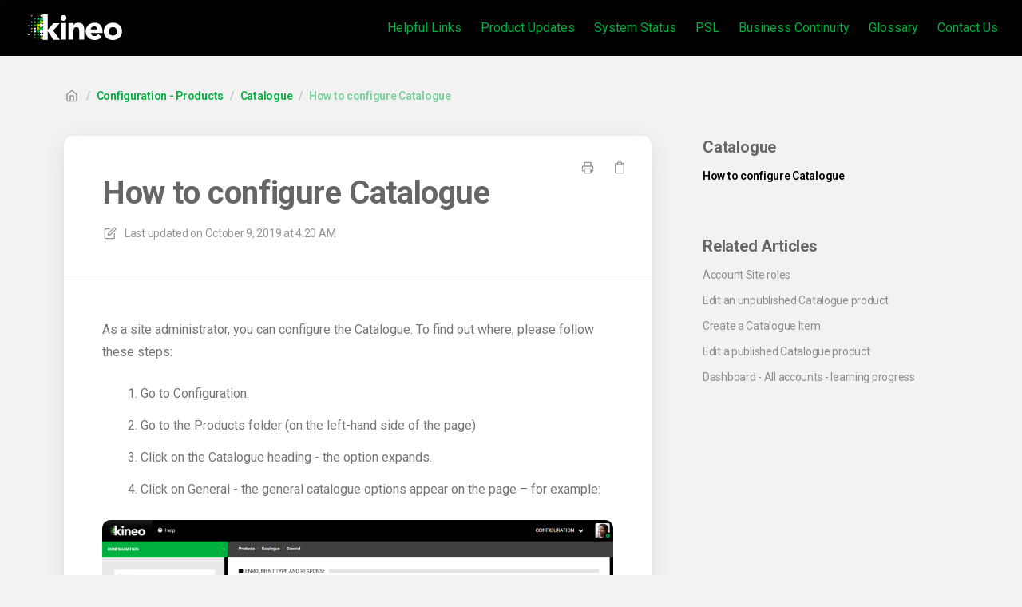

--- FILE ---
content_type: text/html; charset=utf-8
request_url: https://knowledgebase.kineoportal.com/en/articles/294-how-to-configure-catalogue
body_size: 54009
content:
<!DOCTYPE html>
<html lang="en">
  <head prefix="og: http://ogp.me/ns#">
    <title>How to configure Catalogue</title>
    <style>
      body {
        margin: 0;
      }
      .elevio-kb-wrapper {
        -webkit-box-align: center;
        -ms-flex-align: center;
        align-items: center;
        color: #3e4c59;
        display: -webkit-box;
        display: -ms-flexbox;
        display: flex;
        height: 100vh;
        -webkit-box-orient: vertical;
        -webkit-box-direction: normal;
        -ms-flex-direction: column;
        flex-direction: column;
        -webkit-box-pack: center;
        -ms-flex-pack: center;
        justify-content: center;
      }
      .elevio-kb-loading-spinner {
        -webkit-animation-name: elevio-kb-spin;
        animation-name: elevio-kb-spin;
        -webkit-animation-duration: 800ms;
        animation-duration: 800ms;
        -webkit-animation-iteration-count: infinite;
        animation-iteration-count: infinite;
        -webkit-animation-timing-function: linear;
        animation-timing-function: linear;
        block-size: 1.25rem;
        fill: #5644d8;
        inline-size: 1.25rem;
        padding: 0.25rem;
      }
      @-webkit-keyframes elevio-kb-spin {
        from {
          -webkit-transform: rotate(0deg);
          transform: rotate(0deg);
        }
        to {
          -webkit-transform: rotate(360deg);
          transform: rotate(360deg);
        }
      }
      @keyframes elevio-kb-spin {
        from {
          -webkit-transform: rotate(0deg);
          transform: rotate(0deg);
        }
        to {
          -webkit-transform: rotate(360deg);
          transform: rotate(360deg);
        }
      }
    </style>

     
    <link rel="canonical" href="https://knowledgebase.kineoportal.com/en/articles/294-how-to-configure-catalogue" />
    <meta property="og:url" content="https://knowledgebase.kineoportal.com/en/articles/294-how-to-configure-catalogue" />
      

<meta name="description" content="This article explains how site administrators can configure the Catalogue."></meta>
<meta property="og:description" content="This article explains how site administrators can configure the Catalogue."></meta>


<script type="application/ld+json">{"mainEntity":[{"@type":"Question","name":"How to configure Catalogue","acceptedAnswer":{"@type":"Answer","text":"As a site administrator, you can configure the Catalogue. To find out where, please follow these steps:\nGo to Configuration.\nGo to the Products folder (on the left-hand side of the page)\nClick on the Catalogue heading - the option expands.\nClick on General - the general catalogue options appear on the page – for example:\n\nEnrolment type and response\nThe Enrolment type and response section contains the following sections, which also contain the following fields:\nFreeEnrolment type (default value = Free)\nResponse (default value = Enrol Now)\nRequires ApprovalEnrolment type (default value = Requires Approval) \nResponse (default value = Apply) \nFor example:\n\nThe Enrolment type is a label used to determine if a learner can immediately enrol into a catalogue product or if they can only request access, which then needs to be approved. These labels are shown in the following places:\nIn the Catalogue application:When selecting or viewing the Enrolment type for a product - for example: \n\nIn the Training Catalogue:When viewing a product in the Catalogue - for example:\n\nWhen filtering the list of products via the Types drop-down - for example:\n\nYou can change these labels so that they meet your business needs. Otherwise, they remain as the default value. Each field allows twenty-four alphanumerical characters.\nRemember! To save your changes by clicking the Save button at the bottom of the page.\nApprovers section\nThe Approvers section allows you to choose the accounts that can approve requests. You can also set when to remind an approver (via a notification) that a request is awaiting approval.\nReminder days\nIn the Reminder days field, you can set the number of days between when a request has been received but not yet actioned and when the reminder notification (email) is sent to the approver.An example of the Reminder days fields is provided below:\n \nAdding an Approver\nUnderneath the Reminder days field is the Approvers section where you can define who the product approvers are for your site’s catalogue. One or multiple product approvers can be added.When multiple approvers have been selected, a staged approval process applies; this requires the first approver selected to approve the enrolment - before it is moved on to the second approver. The process continues until the final approver has approved the enrolment. If an approver declines the request at any stage, the approval request is cancelled and does not move on to the next approver.When creating products within the Catalogue, the enrolment type Requires Approval can only be selected if there is at least one approver set in Configuration. Once Requires Approval is selected as the Enrolment Type for a product, the full list of Approvers in Configuration cannot be removed, and there must always be at least one approver.Editing or Deleting the Catalogue product using Requires Approval as the Enrolment Type allows all Approvers to be removed.The following types of approvers can be set:\nUser: To add any single account on the site, you need to be on the Add a user tab. You can select one or more of your site’s users to be assigned as an approver. To do so, choose that person(s) from the Select a user drop-down.When you click on the Add a user tab, a Select a user field appears. Click in this field to show a drop-down list of all the available users. You can also type in this field to narrow your search – for example:\n\nWhen you add a user as an approver here, the Catalogue Enrolment Approver site role is added against their account in Learning Management. The Catalogue Enrolment Approver site role can only be added or removed via Configuration.\nGroup and role: To add a selection of accounts within a group with a particular role, you need to be on the Add a group and role tab. When selecting a group, a specific role needs to be chosen. Once added, all accounts within the selected group with the role chosen can approve the request.When you click on the Add group and role tab, the Select a group and Select a role fields appear. Click in the Select a group field to show a drop-down list of all the available groups. Click in the Select a role field to show a drop-down list of all the available roles. You can also type in these fields to narrow your search – for example:\n\nDirect Manager: When you click the Add Direct Manager tab, the Direct Manager approver role is automatically added to the list of approvers – for example:\nRemember! To save your changes by clicking the Save button at the bottom of the page.\nFor information on Direct Managers, please see our Assigning roles to an account in Learning Management article. \nYou can change the order of the approvers by dragging an approver earlier or later in the current approvers' list. The approvers are notified in the order they appear here."}}],"@context":"http://schema.org","@type":"FAQPage","name":"How to configure Catalogue","headline":"How to configure Catalogue","author":{"@type":"Person","name":"Nick Wiltink","image":"https://www.gravatar.com/avatar/9b7863062275356e8574b90283b34b2f?e=nick.wiltink@kineo.com.au&s=300&d=https%3A%2F%2Fui-avatars.com%2Fapi%2F/Nick%2BWiltink/300/69D59A/FFF/2/0.40"},"copyrightHolder":{"@type":"Organization","name":"Kineo"},"publisher":{"@type":"Organization","name":"Kineo"},"url":"https://knowledgebase.kineoportal.com/en/articles/294-how-to-configure-catalogue","image":null,"mainEntityOfPage":"https://knowledgebase.kineoportal.com/en/articles/294-how-to-configure-catalogue","dateCreated":"2015-07-01","datePublished":"2019-10-09","dateModified":"2025-03-28"}</script> 

    <meta charset="utf-8" />
    <meta http-equiv="X-UA-Compatible" content="IE=edge" />
    <meta name="viewport" content="width=device-width, initial-scale=1" />

    
    <link rel="shortcut icon" type="image/png" href="https://s3-ap-southeast-2.amazonaws.com/e3support/kineo/kineo-favicon.png" />
    

    <link rel="stylesheet" href="https://cdn.elev.io/kb/v2/themes/2/b2b1ed2b-1f59-4e07-b67c-d26c57e67119/styles.css" />
    <link rel="stylesheet" href="https://cdn.elev.io/kb/v2/deployed/582d4b469ff56/ce29f432-daff-4052-933b-13720aa97196/styles-snippet.css" />

    <!-- <script
      src="https://js.sentry-cdn.com/7fb0ca92ae2d4dc49fffbe1b145e4511.min.js"
      crossorigin="anonymous"
    ></script> -->

    <script
      defer
      type="text/javascript"
      src="https://cdn.elev.io/kb/v2/themes/2/b2b1ed2b-1f59-4e07-b67c-d26c57e67119/localisation/en/lang.js"
    ></script>
    <script
      defer
      type="text/javascript"
      src="https://cdn.elev.io/kb/v2/deployed/582d4b469ff56/ce29f432-daff-4052-933b-13720aa97196/localisation/en/lang-snippet.js"
    ></script>

    
    <script type="text/javascript" defer src="https://cdn.elev.io/kb/v2/themes/2/b2b1ed2b-1f59-4e07-b67c-d26c57e67119/script.js"></script>
    
  </head>

  <body class="logged-out article-page">
    <div id="kb-target">
      <div class="elevio-kb-wrapper">
        <svg class="elevio-kb-loading-spinner" viewBox="0 0 24 24">
          <path
            d="M9.65892 0.230582C11.9867 -0.232441 14.3995 0.00519931 16.5922 0.913451C18.7849 1.8217 20.6591 3.35977 21.9776 5.33316C23.2962 7.30655 24 9.62663 24 12H20C20 10.4178 19.5308 8.87104 18.6518 7.55544C17.7727 6.23985 16.5233 5.21447 15.0615 4.60897C13.5997 4.00347 11.9911 3.84504 10.4393 4.15372C8.88744 4.4624 7.46197 5.22433 6.34315 6.34315C5.22433 7.46197 4.4624 8.88744 4.15372 10.4393C3.84504 11.9911 4.00347 13.5997 4.60897 15.0615C5.21447 16.5233 6.23985 17.7727 7.55544 18.6518C8.87104 19.5308 10.4178 20 12 20V24C9.62663 24 7.30655 23.2962 5.33316 21.9776C3.35977 20.6591 1.8217 18.7849 0.913451 16.5922C0.00519943 14.3995 -0.232441 11.9867 0.230582 9.65892C0.693605 7.33115 1.83649 5.19295 3.51472 3.51472C5.19295 1.83649 7.33115 0.693605 9.65892 0.230582Z"
          />
        </svg>
      </div>
    </div>

    <script>
      window.companyUid = '582d4b469ff56';
      window.companyName = 'Kineo';
      window.companyUrl = 'https://knowledgebase.kineoportal.com';
      window.whitelabelEnabled = false;
      window.feedbackEnabled = true;
      window.feedbackEmailFieldHidden = false;
      window.searchAsYouTypeEnabled = true;
      window.agentLoginEnabled = false;
      window.ssoEnabled = false;
      window.ssoForced = false;
      window.ssoUrl = '';
      window.cname = 'knowledgebase.kineoportal.com';
      window.subdomain = 'kineo';
      window.languageId = 'en';
      window.baseUrl = 'https://knowledgebase.kineoportal.com';
      window.supportedLanguages = JSON.parse('[{"id":"en","englishName":"English","nativeName":"English"}]');
      window.initialData = JSON.parse('{"page":{"pageType":"article","articleId":"294","data":{"article":{"id":"294","title":"How to configure Catalogue","slug":"294-how-to-configure-catalogue","summary":"This article explains how site administrators can configure the Catalogue.","body":"\\u003Cp\\u003EAs a site administrator, you can configure the Catalogue. To find out where, please follow these steps:\\u003C\\u002Fp\\u003E\\u003Col\\u003E\\u003Cli\\u003EGo to Configuration.\\u003C\\u002Fli\\u003E\\u003Cli\\u003EGo to the Products folder (on the left-hand side of the page)\\u003C\\u002Fli\\u003E\\u003Cli\\u003EClick on the Catalogue heading - the option expands.\\u003C\\u002Fli\\u003E\\u003Cli\\u003EClick on General - the general catalogue options appear on the page &ndash; for example:\\u003C\\u002Fli\\u003E\\u003C\\u002Fol\\u003E\\u003Cp\\u003E\\u003Cimg src=\\"https:\\u002F\\u002Fcdn.elev.io\\u002Ffile\\u002Fuploads\\u002FqwU_b3kG98BsY7MIxCiyL7DlsRUGk6DsARSOX3n2JWk\\u002Fd13SS92aRlhwqcln4vj7YXOrUuUHvXTvuBayyru6PZs\\u002F1624411689176-2-8.png\\" class=\\"fr-fic fr-dib fr-fil fr-rounded fr-shadow\\"\\u003E\\u003C\\u002Fp\\u003E\\u003Ch2\\u003EEnrolment type and response\\u003C\\u002Fh2\\u003E\\u003Cp\\u003EThe Enrolment type and response section contains the following sections, which also contain the following fields:\\u003C\\u002Fp\\u003E\\u003Cul\\u003E\\u003Cli\\u003EFree\\u003Cul style=\\"list-style-type: circle;\\"\\u003E\\u003Cli style=\\"margin-left: 20px;\\"\\u003EEnrolment type (default value = Free)\\u003C\\u002Fli\\u003E\\u003Cli style=\\"margin-left: 20px;\\"\\u003EResponse (default value = Enrol Now)\\u003C\\u002Fli\\u003E\\u003C\\u002Ful\\u003E\\u003C\\u002Fli\\u003E\\u003Cli\\u003ERequires Approval\\u003Cul style=\\"list-style-type: circle;\\"\\u003E\\u003Cli style=\\"margin-left: 20px;\\"\\u003EEnrolment type \\u003Cspan style=\\"color: rgba(0, 0, 0, 0.8); font-family: elevio-noto-sans, Helvetica, Arial, sans-serif; font-size: 16px; font-style: normal; font-variant-ligatures: normal; font-variant-caps: normal; font-weight: 400; letter-spacing: normal; orphans: 2; text-align: left; text-indent: 0px; text-transform: none; white-space: normal; widows: 2; word-spacing: 0px; -webkit-text-stroke-width: 0px; background-color: rgb(255, 255, 255); text-decoration-thickness: initial; text-decoration-style: initial; text-decoration-color: initial; display: inline !important; float: none;\\"\\u003E(default value = Requires Approval)\\u003C\\u002Fspan\\u003E&nbsp;\\u003C\\u002Fli\\u003E\\u003Cli style=\\"margin-left: 20px;\\"\\u003EResponse \\u003Cspan style=\\"color: rgba(0, 0, 0, 0.8); font-family: elevio-noto-sans, Helvetica, Arial, sans-serif; font-size: 16px; font-style: normal; font-variant-ligatures: normal; font-variant-caps: normal; font-weight: 400; letter-spacing: normal; orphans: 2; text-align: left; text-indent: 0px; text-transform: none; white-space: normal; widows: 2; word-spacing: 0px; -webkit-text-stroke-width: 0px; background-color: rgb(255, 255, 255); text-decoration-thickness: initial; text-decoration-style: initial; text-decoration-color: initial; display: inline !important; float: none;\\"\\u003E(default value = Apply)\\u003C\\u002Fspan\\u003E&nbsp;\\u003C\\u002Fli\\u003E\\u003C\\u002Ful\\u003E\\u003C\\u002Fli\\u003E\\u003C\\u002Ful\\u003E\\u003Cp\\u003EFor example:\\u003C\\u002Fp\\u003E\\u003Cp\\u003E\\u003Cimg src=\\"https:\\u002F\\u002Fcdn.elev.io\\u002Ffile\\u002Fuploads\\u002FqwU_b3kG98BsY7MIxCiyL7DlsRUGk6DsARSOX3n2JWk\\u002Fcd3kudUAPliavY9FaPsyCZZ7t54cEPTrcWk4aSrTuvg\\u002F1624412736899-d0s.png\\" class=\\"fr-fic fr-dib fr-fil fr-rounded\\"\\u003E\\u003C\\u002Fp\\u003E\\u003Cp\\u003EThe Enrolment type is a label used to determine if a learner can immediately enrol into a catalogue product or if they can only request access, which then needs to be approved. These labels are shown in the following places:\\u003C\\u002Fp\\u003E\\u003Cul\\u003E\\u003Cli\\u003EIn the Catalogue application:\\u003Cul style=\\"list-style-type: circle;\\"\\u003E\\u003Cli\\u003EWhen selecting or viewing the Enrolment type for a product \\u003Cspan style=\\"color: rgba(0, 0, 0, 0.8); font-family: elevio-noto-sans, Helvetica, Arial, sans-serif; font-size: 16px; font-style: normal; font-variant-ligatures: normal; font-variant-caps: normal; font-weight: 400; letter-spacing: normal; orphans: 2; text-align: left; text-indent: 0px; text-transform: none; white-space: normal; widows: 2; word-spacing: 0px; -webkit-text-stroke-width: 0px; background-color: rgb(255, 255, 255); text-decoration-thickness: initial; text-decoration-style: initial; text-decoration-color: initial; display: inline !important; float: none;\\"\\u003E- for example:\\u003C\\u002Fspan\\u003E&nbsp;\\u003C\\u002Fli\\u003E\\u003C\\u002Ful\\u003E\\u003C\\u002Fli\\u003E\\u003C\\u002Ful\\u003E\\u003Cp\\u003E\\u003Cimg src=\\"https:\\u002F\\u002Fcdn.elev.io\\u002Ffile\\u002Fuploads\\u002FqwU_b3kG98BsY7MIxCiyL7DlsRUGk6DsARSOX3n2JWk\\u002F8H-ffUn73X0FbS5xfhvvh2ziU84N66jDMZtML4cShR0\\u002FCatalogue general - Additional 1-pQg.PNG\\" class=\\"fr-fic fr-dib fr-fil fr-rounded fr-shadow\\" data-action=\\"zoom\\"\\u003E\\u003C\\u002Fp\\u003E\\u003Cul\\u003E\\u003Cli\\u003EIn the Training Catalogue:\\u003Cul style=\\"list-style-type: circle;\\"\\u003E\\u003Cli\\u003EWhen viewing a product in the Catalogue - for example:\\u003C\\u002Fli\\u003E\\u003C\\u002Ful\\u003E\\u003C\\u002Fli\\u003E\\u003C\\u002Ful\\u003E\\u003Cp\\u003E\\u003Cimg src=\\"https:\\u002F\\u002Fcdn.elev.io\\u002Ffile\\u002Fuploads\\u002FqwU_b3kG98BsY7MIxCiyL7DlsRUGk6DsARSOX3n2JWk\\u002FP1n_kYxj4uH_v_EQz6f8XuueRh38nIYgD9D7edfG4mQ\\u002F1624488901493-4_w.png\\" class=\\"fr-fic fr-dib fr-fil fr-rounded fr-shadow\\"\\u003E\\u003C\\u002Fp\\u003E\\u003Cul style=\\"list-style-type: circle;\\"\\u003E\\u003Cli\\u003EWhen filtering the list of products via the Types drop-down - for example:\\u003C\\u002Fli\\u003E\\u003C\\u002Ful\\u003E\\u003Cp\\u003E\\u003Cimg src=\\"https:\\u002F\\u002Fcdn.elev.io\\u002Ffile\\u002Fuploads\\u002FqwU_b3kG98BsY7MIxCiyL7DlsRUGk6DsARSOX3n2JWk\\u002FmQNBqb-iWff5zodfxNoSgOz9M_wEL--I_28kK3L4o6o\\u002FCatalogue general - Additional 2-aY8.PNG\\" class=\\"fr-fic fr-dib fr-shadow fr-rounded fr-fil\\" data-action=\\"zoom\\"\\u003E\\u003C\\u002Fp\\u003E\\u003Cp\\u003EYou can change these labels so that they meet your business needs. Otherwise, they remain as the default value. Each field allows twenty-four alphanumerical characters.\\u003C\\u002Fp\\u003E\\u003Cp\\u003E\\u003Cstrong\\u003E\\u003Cspan style=\\"color: rgb(84, 172, 210);\\"\\u003ERemember\\u003C\\u002Fspan\\u003E\\u003C\\u002Fstrong\\u003E\\u003Cstrong\\u003E\\u003Cspan style=\\"color: rgb(84, 172, 210);\\"\\u003E!&nbsp;\\u003C\\u002Fspan\\u003E\\u003C\\u002Fstrong\\u003ETo save your changes by clicking the Save button at the bottom of the page.\\u003C\\u002Fp\\u003E\\u003Ch2\\u003EApprovers section\\u003C\\u002Fh2\\u003E\\u003Cp\\u003EThe Approvers section allows you to choose the accounts that can approve requests. You can also set when to remind an approver (via a notification) that a request is awaiting approval.\\u003C\\u002Fp\\u003E\\u003Ch3\\u003EReminder days\\u003C\\u002Fh3\\u003E\\u003Cp\\u003EIn the Reminder days field, you can set the number of days between when a request has been received but not yet actioned and when the reminder notification (email) is sent to the approver.\\u003Cbr\\u003E\\u003Cbr\\u003EAn example of the Reminder days fields is provided below:\\u003C\\u002Fp\\u003E\\u003Cp\\u003E\\u003Cimg src=\\"https:\\u002F\\u002Fcdn.elev.io\\u002Ffile\\u002Fuploads\\u002FqwU_b3kG98BsY7MIxCiyL7DlsRUGk6DsARSOX3n2JWk\\u002F0VqhCZ5xbt1rapgijPJz8m3T7LMl2uEf-rqHRweCci4\\u002F1624413033736-VZM.png\\" class=\\"fr-fic fr-dib fr-fil fr-shadow fr-rounded\\"\\u003E&nbsp;\\u003C\\u002Fp\\u003E\\u003Ch3\\u003EAdding an Approver\\u003C\\u002Fh3\\u003E\\u003Cp\\u003EUnderneath the Reminder days field is the Approvers section where you can define who the product approvers are for your site&rsquo;s catalogue. One or multiple product approvers can be added.\\u003Cbr\\u003E\\u003Cbr\\u003EWhen multiple approvers have been selected, a staged approval process applies; this requires the first approver selected to approve the enrolment - before it is moved on to the second approver. The process continues until the final approver has approved the enrolment. If an approver declines the request at any stage, the approval request is cancelled and does not move on to the next approver.\\u003Cbr\\u003E\\u003Cbr\\u003EWhen creating products within the Catalogue, the enrolment type \\u003Cstrong\\u003ERequires Approval\\u003C\\u002Fstrong\\u003E can only be selected if there is at least one approver set in Configuration. Once \\u003Cstrong\\u003ERequires Approval\\u003C\\u002Fstrong\\u003E is selected as the \\u003Cstrong\\u003EEnrolment Type\\u003C\\u002Fstrong\\u003E for a product, the full list of Approvers in Configuration cannot be removed, and there must always be at least one approver.\\u003Cbr\\u003E\\u003Cbr\\u003EEditing or Deleting the Catalogue product using \\u003Cstrong\\u003ERequires Approval\\u003C\\u002Fstrong\\u003E as the \\u003Cstrong\\u003EEnrolment Type\\u003C\\u002Fstrong\\u003E allows all Approvers to be removed.\\u003Cbr\\u003E\\u003Cbr\\u003EThe following types of approvers can be set:\\u003C\\u002Fp\\u003E\\u003Cul\\u003E\\u003Cli\\u003E\\u003Cstrong\\u003EUser\\u003C\\u002Fstrong\\u003E: To add any single account on the site, you need to be on the \\u003Cstrong\\u003EAdd a user\\u003C\\u002Fstrong\\u003E tab. You can select one or more of your site&rsquo;s users to be assigned as an approver. To do so, choose that person(s) from the \\u003Cstrong\\u003ESelect a user\\u003C\\u002Fstrong\\u003E drop-down.\\u003Cbr\\u003E\\u003Cbr\\u003EWhen you click on the Add a user tab, a Select a user field appears. Click in this field to show a drop-down list of all the available users. You can also type in this field to narrow your search &ndash; for example:\\u003C\\u002Fli\\u003E\\u003C\\u002Ful\\u003E\\u003Cp\\u003E\\u003Cimg src=\\"https:\\u002F\\u002Fcdn.elev.io\\u002Ffile\\u002Fuploads\\u002FqwU_b3kG98BsY7MIxCiyL7DlsRUGk6DsARSOX3n2JWk\\u002FVFdCMo9KpFtK4VIxjxspN7nSvOjVrEh-QFF8bLkAZLE\\u002F1624413150081-VxU.png\\" class=\\"fr-fic fr-dib fr-fil fr-shadow fr-rounded\\"\\u003E\\u003C\\u002Fp\\u003E\\u003Cdiv class=\\"note\\"\\u003EWhen you add a user as an approver here, the Catalogue Enrolment Approver site role is added against their account in Learning Management. The Catalogue Enrolment Approver site role can only be added or removed via Configuration.\\u003C\\u002Fdiv\\u003E\\u003Cul\\u003E\\u003Cli\\u003E\\u003Cstrong\\u003EGroup and role\\u003C\\u002Fstrong\\u003E: To add a selection of accounts within a group with a particular role, you need to be on the \\u003Cstrong\\u003EAdd a group\\u003C\\u002Fstrong\\u003E \\u003Cstrong\\u003Eand role\\u003C\\u002Fstrong\\u003E tab. When selecting a group, a specific role needs to be chosen. Once added, all accounts within the selected group with the role chosen can approve the request.\\u003Cbr\\u003EWhen you click on the \\u003Cstrong\\u003EAdd group and role\\u003C\\u002Fstrong\\u003E tab, the \\u003Cstrong\\u003ESelect a group\\u003C\\u002Fstrong\\u003E and \\u003Cstrong\\u003ESelect a role\\u003C\\u002Fstrong\\u003E fields appear. Click in the \\u003Cstrong\\u003ESelect a group\\u003C\\u002Fstrong\\u003E field to show a drop-down list of all the available groups. Click in the \\u003Cstrong\\u003ESelect a role&nbsp;\\u003C\\u002Fstrong\\u003Efield to show a drop-down list of all the available roles. You can also type in these fields to narrow your search &ndash; for example:\\u003C\\u002Fli\\u003E\\u003C\\u002Ful\\u003E\\u003Cp\\u003E\\u003Cimg src=\\"https:\\u002F\\u002Fcdn.elev.io\\u002Ffile\\u002Fuploads\\u002FqwU_b3kG98BsY7MIxCiyL7DlsRUGk6DsARSOX3n2JWk\\u002FTHpp8kpWk5TtIR-E3fFaZuoCHEnICtgSN_RDZEzmksc\\u002F1624413266519-DG4.png\\" class=\\"fr-fic fr-dib fr-fil fr-shadow fr-rounded\\"\\u003E\\u003C\\u002Fp\\u003E\\u003Cul\\u003E\\u003Cli\\u003E\\u003Cstrong\\u003EDirect Manager\\u003C\\u002Fstrong\\u003E: When you click the \\u003Cstrong\\u003EAdd Direct Manager\\u003C\\u002Fstrong\\u003E tab, the Direct Manager approver role is automatically added to the list of approvers &ndash; for example:\\u003C\\u002Fli\\u003E\\u003C\\u002Ful\\u003E\\u003Cp\\u003E\\u003Cimg src=\\"https:\\u002F\\u002Fcdn.elev.io\\u002Ffile\\u002Fuploads\\u002FqwU_b3kG98BsY7MIxCiyL7DlsRUGk6DsARSOX3n2JWk\\u002Fjrio-3g12ZjibJss2rKThxHKfHPLPTmWEpHgzl-LjMo\\u002F1624413421139-06w.png\\" class=\\"fr-fic fr-dib fr-fil fr-shadow fr-rounded\\"\\u003E\\u003Cstrong\\u003E\\u003Cspan style=\\"color: rgb(84, 172, 210);\\"\\u003ERemember!\\u003C\\u002Fspan\\u003E&nbsp;\\u003C\\u002Fstrong\\u003ETo save your changes by clicking the Save button at the bottom of the page.\\u003C\\u002Fp\\u003E\\u003Cdiv class=\\"note\\"\\u003EFor information on Direct Managers, please see our \\u003Ca href=\\"https:\\u002F\\u002Fkineo.elevio.help\\u002Farticles\\u002F21\\" rel=\\"noopener noreferrer\\" target=\\"_blank\\"\\u003E\\u003Cstrong\\u003EAssigning roles to an account in Learning Management\\u003C\\u002Fstrong\\u003E\\u003C\\u002Fa\\u003E article.&nbsp;\\u003C\\u002Fdiv\\u003E\\u003Cdiv class=\\"note\\"\\u003EYou can change the order of the approvers by dragging an approver earlier or later in the current approvers&#39; list. The approvers are notified in the order they appear here.\\u003C\\u002Fdiv\\u003E","bodyText":"As a site administrator, you can configure the Catalogue. To find out where, please follow these steps:\\nGo to Configuration.\\nGo to the Products folder (on the left-hand side of the page)\\nClick on the Catalogue heading - the option expands.\\nClick on General - the general catalogue options appear on the page – for example:\\n\\nEnrolment type and response\\nThe Enrolment type and response section contains the following sections, which also contain the following fields:\\nFreeEnrolment type (default value = Free)\\nResponse (default value = Enrol Now)\\nRequires ApprovalEnrolment type (default value = Requires Approval) \\nResponse (default value = Apply) \\nFor example:\\n\\nThe Enrolment type is a label used to determine if a learner can immediately enrol into a catalogue product or if they can only request access, which then needs to be approved. These labels are shown in the following places:\\nIn the Catalogue application:When selecting or viewing the Enrolment type for a product - for example: \\n\\nIn the Training Catalogue:When viewing a product in the Catalogue - for example:\\n\\nWhen filtering the list of products via the Types drop-down - for example:\\n\\nYou can change these labels so that they meet your business needs. Otherwise, they remain as the default value. Each field allows twenty-four alphanumerical characters.\\nRemember! To save your changes by clicking the Save button at the bottom of the page.\\nApprovers section\\nThe Approvers section allows you to choose the accounts that can approve requests. You can also set when to remind an approver (via a notification) that a request is awaiting approval.\\nReminder days\\nIn the Reminder days field, you can set the number of days between when a request has been received but not yet actioned and when the reminder notification (email) is sent to the approver.An example of the Reminder days fields is provided below:\\n \\nAdding an Approver\\nUnderneath the Reminder days field is the Approvers section where you can define who the product approvers are for your site’s catalogue. One or multiple product approvers can be added.When multiple approvers have been selected, a staged approval process applies; this requires the first approver selected to approve the enrolment - before it is moved on to the second approver. The process continues until the final approver has approved the enrolment. If an approver declines the request at any stage, the approval request is cancelled and does not move on to the next approver.When creating products within the Catalogue, the enrolment type Requires Approval can only be selected if there is at least one approver set in Configuration. Once Requires Approval is selected as the Enrolment Type for a product, the full list of Approvers in Configuration cannot be removed, and there must always be at least one approver.Editing or Deleting the Catalogue product using Requires Approval as the Enrolment Type allows all Approvers to be removed.The following types of approvers can be set:\\nUser: To add any single account on the site, you need to be on the Add a user tab. You can select one or more of your site’s users to be assigned as an approver. To do so, choose that person(s) from the Select a user drop-down.When you click on the Add a user tab, a Select a user field appears. Click in this field to show a drop-down list of all the available users. You can also type in this field to narrow your search – for example:\\n\\nWhen you add a user as an approver here, the Catalogue Enrolment Approver site role is added against their account in Learning Management. The Catalogue Enrolment Approver site role can only be added or removed via Configuration.\\nGroup and role: To add a selection of accounts within a group with a particular role, you need to be on the Add a group and role tab. When selecting a group, a specific role needs to be chosen. Once added, all accounts within the selected group with the role chosen can approve the request.When you click on the Add group and role tab, the Select a group and Select a role fields appear. Click in the Select a group field to show a drop-down list of all the available groups. Click in the Select a role field to show a drop-down list of all the available roles. You can also type in these fields to narrow your search – for example:\\n\\nDirect Manager: When you click the Add Direct Manager tab, the Direct Manager approver role is automatically added to the list of approvers – for example:\\nRemember! To save your changes by clicking the Save button at the bottom of the page.\\nFor information on Direct Managers, please see our Assigning roles to an account in Learning Management article. \\nYou can change the order of the approvers by dragging an approver earlier or later in the current approvers\' list. The approvers are notified in the order they appear here.","keywords":[],"accessControl":{"access":"RESTRICTED","isInternal":false,"smartGroups":[{"id":"4","name":"CONFIG"},{"id":"5","name":"Configuration"},{"id":"15","name":"Public View"}]},"featuredImageUrl":null,"createdAt":1435732242000,"lastUpdatedAt":1743129613000,"lastPublishedAt":1570594845000,"author":{"id":"48975","name":"Nick Wiltink","avatar":"https:\\u002F\\u002Fwww.gravatar.com\\u002Favatar\\u002F9b7863062275356e8574b90283b34b2f?e=nick.wiltink@kineo.com.au&s=300&d=https%3A%2F%2Fui-avatars.com%2Fapi%2F\\u002FNick%2BWiltink\\u002F300\\u002F69D59A\\u002FFFF\\u002F2\\u002F0.40"},"wordCount":816,"category":{"id":"166","title":"Catalogue","slug":"166-catalogue","featuredImageUrl":null,"articles":{"results":[{"id":"294","title":"How to configure Catalogue","slug":"294-how-to-configure-catalogue","summary":"This article explains how site administrators can configure the Catalogue.","lastPublishedAt":1570594845000,"accessControl":{"access":"RESTRICTED","isInternal":false}}],"pageInfo":{"totalCount":1}},"parentCategory":{"id":"158","title":"Configuration - Products","slug":"158-configuration-products","featuredImageUrl":null,"articles":{"results":[],"pageInfo":{"totalCount":0}}},"subCategories":[]}},"relatedArticles":{"results":[{"id":"21","title":"Account Site roles","slug":"21-account-site-roles","summary":"In the Learning Management System, the Roles tab for an account shows all groups the account is a member of and their role within that group. An account can have multiple roles in multiple groups. They can also have accounts they manage and have a Direct Manager.","lastPublishedAt":1750319410000,"category":{"id":"15"},"accessControl":{"access":"RESTRICTED","isInternal":false}},{"id":"153","title":"Edit an unpublished Catalogue product","slug":"153-edit-an-unpublished-catalogue-product","summary":"Products in the Catalogue can be created and saved without being published. You can make changes to the unpublished version whenever you need, and publish it when ready.","lastPublishedAt":1749174128000,"category":{"id":"46"},"accessControl":{"access":"RESTRICTED","isInternal":false}},{"id":"152","title":"Create a Catalogue Item","slug":"152-create-a-catalogue-item","summary":"With the Learnforce Catalogue you can design, organise and manage training packages — referred to as Catalogue Items — that learners can browse and opt into based on their interests or professional development goals.\\n\\n","lastPublishedAt":1761877339000,"category":{"id":"46"},"accessControl":{"access":"RESTRICTED","isInternal":false}},{"id":"155","title":"Edit a published Catalogue product","slug":"155-edit-a-published-catalogue-product","summary":"Once a product is published in the Learnforce Catalogue, certain fields become locked or limited. This article outlines how to access and update editable fields in a published Catalogue product.","lastPublishedAt":1749098201000,"category":{"id":"46"},"accessControl":{"access":"RESTRICTED","isInternal":false}},{"id":"852","title":"Dashboard - All accounts - learning progress","slug":"852-dashboard-all-accounts-learning-progress","summary":null,"lastPublishedAt":1753332970000,"category":{"id":"184"},"accessControl":{"access":"PUBLIC","isInternal":false}}],"pageInfo":{"totalCount":82}}}},"categoryTree":{"categories":[{"id":"2","title":"Welcome","slug":"2-welcome","featuredImageUrl":null,"articles":{"results":[{"id":"876","title":"Welcome to the Kineo Family!","slug":"876-welcome-to-the-kineo-family","summary":"We want you to feel ‘right-at-home’ with us, and to get you acquainted we have created a digest of all the essential bits of information you’ll need to set you up for ongoing success.","lastPublishedAt":1748235171000,"accessControl":{"access":"RESTRICTED","isInternal":false}},{"id":"867","title":"Welcome to Learnforce ","slug":"867-welcome-to-learnforce","summary":"Learnforce is a cloud-based Learning Management System (LMS) that gets you up and running in a matter of hours. Its simple design makes it easy for learners to access training, and for you to deliver and track it to ensure compliance and growth. ","lastPublishedAt":1738563395000,"accessControl":{"access":"RESTRICTED","isInternal":false}},{"id":"722","title":"Welcome to the Learnforce Knowledge Base!","slug":"722-welcome-to-the-learnforce-knowledge-base","summary":"To help you navigate our products, we’ve created the Kineo Knowledge Base, which is a digest of information designed to help you set up your site.","lastPublishedAt":1694144212000,"accessControl":{"access":"RESTRICTED","isInternal":false}},{"id":"668","title":"Webinar - Introduction to Learnforce","slug":"668-webinar-introduction-to-learnforce","summary":"The Introduction to Learnforce webinar discusses the Learning Management System (LMS).","lastPublishedAt":1632113756000,"accessControl":{"access":"RESTRICTED","isInternal":false}},{"id":"571","title":"Learning Portal videos","slug":"571-learning-portal-videos","summary":"Kineo\'s web based Learning Portal provides a simple way to deliver online training, as well as report on and manage your users online learning requirements.","lastPublishedAt":1564977721000,"accessControl":{"access":"RESTRICTED","isInternal":false}},{"id":"723","title":"Introduction to Contextualisation","slug":"723-introduction-to-contextualisation","summary":"At Kineo, we’ve created a variety of contextualised learning materials. To do so, we took the look and feel of a course and adapted it to suit a specific industry, location, or role.","lastPublishedAt":1676233720000,"accessControl":{"access":"RESTRICTED","isInternal":false}},{"id":"720","title":"Quick Guides","slug":"720-quick-guides","summary":"Here are some Quick Guides to help you get started.","lastPublishedAt":1666245298000,"accessControl":{"access":"RESTRICTED","isInternal":false}},{"id":"831","title":"Kineo Courses Responsive Framework","slug":"831-kineo-courses-responsive-framework","summary":"A video explaining the Kineo Courses Responsive Framework. ","lastPublishedAt":1713506802000,"accessControl":{"access":"RESTRICTED","isInternal":false}}],"pageInfo":{"totalCount":8}},"parentCategory":null,"subCategories":[]},{"id":"136","title":"Portal","slug":"136-portal","featuredImageUrl":null,"articles":{"results":[],"pageInfo":{"totalCount":0}},"parentCategory":null,"subCategories":[{"id":"49","title":"Getting started with portal","slug":"49-getting-started-with-portal","featuredImageUrl":null,"articles":{"results":[{"id":"185","title":"Learnforce Portal Help and Support ","slug":"185-learnforce-portal-help-and-support","summary":"If you need help when using the Learnforce Portal, you can access the Help page. To do so, click on the Help link in the Home Page or from the Menu drop-down.","lastPublishedAt":1729828173000,"accessControl":{"access":"PUBLIC","isInternal":false}},{"id":"164","title":"Recover your password in Portal","slug":"164-recover-your-password-in-portal","summary":"If you have forgotten your Learning Portal password, you can click on the Forgot? link in the Login page. You may need to contact support to have your password reset.","lastPublishedAt":1570594845000,"accessControl":{"access":"PUBLIC","isInternal":false}},{"id":"163","title":"Logging in to the Portal","slug":"163-logging-in-to-the-portal","summary":"If you need to know how to log in to the portal, this article can help!","lastPublishedAt":1570594845000,"accessControl":{"access":"PUBLIC","isInternal":false}},{"id":"165","title":"Forgot your email or username","slug":"165-forgot-your-email-or-username","summary":"You can submit a support request if you have forgotten the email address or user name you used when creating your portal account. ","lastPublishedAt":1570594845000,"accessControl":{"access":"PUBLIC","isInternal":false}},{"id":"632","title":"Edit your account","slug":"632-edit-your-account","summary":"If permission has been given, the Edit your account option is available in the Settings menu within your profile picture. You can also access it in the Learning Portal\'s Home page. It allows you to edit your account information. ","lastPublishedAt":1588663225000,"accessControl":{"access":"PUBLIC","isInternal":false}},{"id":"633","title":"Recent activity and learning progress","slug":"633-recent-activity-and-learning-progress","summary":"The Recent activity section provides an overview of the most recent training that you have started or completed.","lastPublishedAt":1588665036000,"accessControl":{"access":"PUBLIC","isInternal":false}},{"id":"692","title":"Set your Account Preferences in the portal","slug":"692-set-your-account-preferences-in-the-portal","summary":"Your Account Preferences are used to define how you want your courses to run. These settings are also called Course Preferences. They allow you to change the settings of your courses to suit your needs.","lastPublishedAt":1650503504000,"accessControl":{"access":"PUBLIC","isInternal":false}},{"id":"803","title":"Generate your ID card","slug":"803-generate-your-id-card","summary":"You can download an Identification Card that shows your identification information. You can then use this card for identification purposes.","lastPublishedAt":1698623378000,"accessControl":{"access":"PUBLIC","isInternal":false}}],"pageInfo":{"totalCount":8}}},{"id":"184","title":"Dashboard","slug":"184-dashboard","featuredImageUrl":null,"articles":{"results":[{"id":"682","title":"Administrator Dashboard overview","slug":"682-administrator-dashboard-overview","summary":"Your Dashboard helps you keep up to date with your training, and it allows you to monitor how your team is tracking with theirs.","lastPublishedAt":1752804041000,"accessControl":{"access":"PUBLIC","isInternal":false}},{"id":"683","title":"Dashboard - Welcome banner","slug":"683-dashboard-welcome-banner","summary":"The Welcome banner is at the top of the Dashboard. It provides you with the name you logged in under and your last login date and time.","lastPublishedAt":1698624411000,"accessControl":{"access":"PUBLIC","isInternal":false}},{"id":"684","title":"Dashboard - Your learning progress","slug":"684-dashboard-your-learning-progress","summary":"You can see an overview of your learning progress in the Dashboard. Your Dashboard is designed to help you keep up to date with your training.","lastPublishedAt":1649213355000,"accessControl":{"access":"PUBLIC","isInternal":false}},{"id":"685","title":"Dashboard - My team\'s learning progress","slug":"685-dashboard-my-team-s-learning-progress","summary":"Direct Managers can use the Your team\'s learning progress section of the Dashboard to keep track of their team\'s training. ","lastPublishedAt":1753332987000,"accessControl":{"access":"PUBLIC","isInternal":false}},{"id":"852","title":"Dashboard - All accounts - learning progress","slug":"852-dashboard-all-accounts-learning-progress","summary":null,"lastPublishedAt":1753332970000,"accessControl":{"access":"PUBLIC","isInternal":false}},{"id":"853","title":"Dashboard - Direct Report\'s Team - Learning Progress","slug":"853-dashboard-direct-report-s-team-learning-progress","summary":"The following article explains how to manage the training requirements for your Direct Report\'s team. ","lastPublishedAt":1722570611000,"accessControl":{"access":"PUBLIC","isInternal":false}},{"id":"686","title":"Dashboard - Export training results to a CSV file","slug":"686-dashboard-export-training-results-to-a-csv-file","summary":"You can export your team’s training information into a CSV file; this article explains how. ","lastPublishedAt":1721961672000,"accessControl":{"access":"PUBLIC","isInternal":false}},{"id":"689","title":"Dashboard - Send a training reminder","slug":"689-dashboard-send-a-training-reminder","summary":"You can use the Dashboard\'s Send Reminder feature to organise and send a training reminder email to your team members. It\'s a handy feature that helps you manage upcoming training deadlines and address overdue training.","lastPublishedAt":1722571108000,"accessControl":{"access":"PUBLIC","isInternal":false}},{"id":"717","title":"Custom role with admin access to the Dashboard","slug":"717-custom-role-with-admin-access-to-the-dashboard","summary":"You can add a permission to a custom role so that accounts with that role have better visibility over training in the Portal’s Dashboard. ","lastPublishedAt":1668047412000,"accessControl":{"access":"PUBLIC","isInternal":false}},{"id":"804","title":"How to Enable Dashboard Links","slug":"804-how-to-enable-dashboard-links","summary":"As a Site Administrator, you can configure your Portal\'s Dashboard so that it contains links that allow the user to edit their account and\\u002For generate an identification card. ","lastPublishedAt":1698621825000,"accessControl":{"access":"PUBLIC","isInternal":false}}],"pageInfo":{"totalCount":10}}},{"id":"53","title":"My training in portal","slug":"53-my-training-in-portal","featuredImageUrl":null,"articles":{"results":[{"id":"174","title":"My Training page","slug":"174-my-training-page","summary":"You can access your training via the My Training page in the learning portal. From here you can access the courses that have been assigned to your account. ","lastPublishedAt":1717647130000,"accessControl":{"access":"PUBLIC","isInternal":false}},{"id":"175","title":"Launching a course in Portal ","slug":"175-launching-a-course-in-portal","summary":"You can launch the learning activities assigned to your account in Portal; this article explains how. ","lastPublishedAt":1570594845000,"accessControl":{"access":"PUBLIC","isInternal":false}},{"id":"449","title":"Ask a Tutor","slug":"449-ask-a-tutor","summary":"If you have questions about the course you are taking, you can contact a tutor.","lastPublishedAt":1570594845000,"accessControl":{"access":"PUBLIC","isInternal":false}},{"id":"565","title":"Course Brochure","slug":"565-course-brochure","summary":"The Course Brochure is a way to view additional details of the course you have purchased from the Marketplace or a Marketplace course that you have been assigned","lastPublishedAt":1564977721000,"accessControl":{"access":"PUBLIC","isInternal":false}},{"id":"691","title":"Course Help - Course Preferences ","slug":"691-course-help-course-preferences","summary":"Everyone learns differently, with different learning needs. This document outlines useful information for using a Kineo Course and adjusting your preferences to suit your needs.","lastPublishedAt":1650503631000,"accessControl":{"access":"PUBLIC","isInternal":false}},{"id":"694","title":"Update your Course Preferences with Kineo Courses","slug":"694-update-your-course-preferences-with-kineo-courses","summary":"At Kineo, we have hundreds of industry-backed courses. If you have been assigned one of our courses, then you can update your course preferences to suit your needs. ","lastPublishedAt":1650503677000,"accessControl":{"access":"PUBLIC","isInternal":false}},{"id":"695","title":"Is my course a Kineo Course?","slug":"695-is-my-course-a-kineo-course","summary":"This article explains how you can find out if your course was created by Kineo.","lastPublishedAt":1650004749000,"accessControl":{"access":"PUBLIC","isInternal":false}}],"pageInfo":{"totalCount":7}}},{"id":"51","title":"Online store in portal","slug":"51-online-store-in-portal","featuredImageUrl":null,"articles":{"results":[{"id":"169","title":"Online Store in Portal overview","slug":"169-online-store-in-portal-overview","summary":"The online store allows you to purchase optional training through a payment gateway. To open the online store, click on the Online Store option from the Menu drop-down; this is available even if you are logged out. ","lastPublishedAt":1570594845000,"accessControl":{"access":"PUBLIC","isInternal":false}},{"id":"600","title":"Purchasing courses in Portal","slug":"600-purchasing-courses-in-portal","summary":"You can purchase courses from the Online Store. ","lastPublishedAt":1589180877000,"accessControl":{"access":"PUBLIC","isInternal":false}}],"pageInfo":{"totalCount":2}}},{"id":"56","title":"External Training Records in Portal","slug":"56-external-training-records-in-portal","featuredImageUrl":null,"articles":{"results":[{"id":"184","title":"External Training Records in Portal","slug":"184-external-training-records-in-portal","summary":"An external training record contains the knowledge, skills and competencies from vocational, practical or online training conducted. An external training record can be recorded against an account in the portal.","lastPublishedAt":1570594845000,"accessControl":{"access":"PUBLIC","isInternal":false}}],"pageInfo":{"totalCount":1}}},{"id":"58","title":"Transcript in portal","slug":"58-transcript-in-portal","featuredImageUrl":null,"articles":{"results":[{"id":"190","title":"Accessing the transcript in Portal","slug":"190-accessing-the-transcript-in-portal","summary":"With the Training Transcript page, you can view and keep track of the online, external, and classroom training you have acquired. To access the Training Transcript page in the Portal, go to the Menu and select Training Transcript.","lastPublishedAt":1570594845000,"accessControl":{"access":"PUBLIC","isInternal":false}}],"pageInfo":{"totalCount":1}}},{"id":"55","title":"Resources in portal","slug":"55-resources-in-portal","featuredImageUrl":null,"articles":{"results":[{"id":"450","title":"Navigating through Resources","slug":"450-navigating-through-resources","summary":"The Resources page provides a library of documents, links, and files. It allows for the easy distribution of policies, procedures, site maps, safety information, forms and permits and other business information that needs to be made available to all users. You can access the Resources page by going to the Menu and selecting the Resources option.","lastPublishedAt":1570594845000,"accessControl":{"access":"PUBLIC","isInternal":false}}],"pageInfo":{"totalCount":1}}},{"id":"48","title":"Training Catalogue","slug":"48-training-catalogue","featuredImageUrl":null,"articles":{"results":[{"id":"176","title":"Navigating the Training Catalogue in Portal","slug":"176-navigating-the-training-catalogue-in-portal","summary":"The Training Catalogue makes it possible for you to self-enrol into optional training. You might be able to access the training listed in the Training Catalogue straightaway; however, some courses may require approval from your manager first.","lastPublishedAt":1747628448000,"accessControl":{"access":"RESTRICTED","isInternal":false}},{"id":"161","title":"How to enrol into a Requires Approval course in Catalogue","slug":"161-how-to-enrol-into-a-requires-approval-course-in-catalogue","summary":null,"lastPublishedAt":1651822177000,"accessControl":{"access":"RESTRICTED","isInternal":false}},{"id":"160","title":"How to enrol into a free course in Catalogue","slug":"160-how-to-enrol-into-a-free-course-in-catalogue","summary":null,"lastPublishedAt":1651822148000,"accessControl":{"access":"RESTRICTED","isInternal":false}}],"pageInfo":{"totalCount":3}}},{"id":"143","title":"Adaptics","slug":"143-adaptics","featuredImageUrl":null,"articles":{"results":[{"id":"568","title":"Viewing a learning activity that has adaptics activated","slug":"568-viewing-a-learning-activity-that-has-adaptics-activated","summary":"The purpose of this article is to show how a Learning Activity with Adaptics would appear to a learner.","lastPublishedAt":1676240704000,"accessControl":{"access":"PUBLIC","isInternal":false}}],"pageInfo":{"totalCount":1}}}]},{"id":"122","title":"Learning Management System (LMS)","slug":"122-learning-management-system-lms","featuredImageUrl":null,"articles":{"results":[],"pageInfo":{"totalCount":0}},"parentCategory":null,"subCategories":[{"id":"18","title":"Getting Started with learning management","slug":"18-getting-started-with-learning-management","featuredImageUrl":null,"articles":{"results":[{"id":"36","title":"The Learning Management System interface","slug":"36-the-learning-management-system-interface","summary":"The Learning Management system\'s interface consists of three main sections: Navigation header, Left panel and Main content panel.","lastPublishedAt":1570594845000,"accessControl":{"access":"RESTRICTED","isInternal":false}},{"id":"35","title":"Accessing the Learning Management System","slug":"35-accessing-the-learning-management-system","summary":"This article explains how to navigate to the Learning Management system from the Learning Portal and shows the features of the Learning Management Dashboard. ","lastPublishedAt":1676500713000,"accessControl":{"access":"RESTRICTED","isInternal":false}},{"id":"37","title":"Navigation header - Menus in Learning Management","slug":"37-navigation-header-menus-in-learning-management","summary":"The Learning Management System (LMS) has three menus located in the navigation header at the top of the page that help you navigate through the LMS and from the LMS to other Learnforce options: Menu drop-down, Product menu, and Profile menu.","lastPublishedAt":1706499688000,"accessControl":{"access":"RESTRICTED","isInternal":false}},{"id":"38","title":"Using the left panel in Learning Management","slug":"38-using-the-left-panel-in-learning-management","summary":"From the left panel you can; Access groups and accounts, Access providers, Access external training,  and Search for groups and accounts.","lastPublishedAt":1676266826000,"accessControl":{"access":"RESTRICTED","isInternal":false}},{"id":"39","title":"Main content panel in Learning Management","slug":"39-main-content-panel-in-learning-management","summary":"The main content panel within the Learning Management System (LMS) is the default location for all forms in the LMS, which are used to enter or view information for groups and accounts.","lastPublishedAt":1676268334000,"accessControl":{"access":"RESTRICTED","isInternal":false}},{"id":"40","title":"User roles in Learning Management","slug":"40-user-roles-in-learning-management","summary":"Learning Management is structured around two main user role categories; System defined roles, and Custom defined roles.","lastPublishedAt":1635736112000,"accessControl":{"access":"RESTRICTED","isInternal":false}},{"id":"41","title":"How to search in Learning Management","slug":"41-how-to-search-in-learning-management","summary":"LMS includes a consolidated, intuitive and easy to use search feature that allows you to easily find the information you need. The search field can be hidden or displayed by clicking the search button available in the navigation header at the top of the screen","lastPublishedAt":1570594845000,"accessControl":{"access":"RESTRICTED","isInternal":false}},{"id":"42","title":"How to quickly search for groups and accounts in Learning Management","slug":"42-how-to-quickly-search-for-groups-and-accounts-in-learning-management","summary":"LMS includes a powerful quick search feature that allows you to quickly search and filter for specific user accounts and groups. The quick search function is available at the top of the left panel.","lastPublishedAt":1570594845000,"accessControl":{"access":"RESTRICTED","isInternal":false}},{"id":"438","title":"How to use the feedback tool","slug":"438-how-to-use-the-feedback-tool","summary":"The more information you include in your report, the more helpful it is for us at Kineo. For example, when troubleshooting certain types of issues, account-specific information and screenshots can be valuable in pinpointing and fixing the problem.","lastPublishedAt":1570594845000,"accessControl":{"access":"RESTRICTED","isInternal":false}},{"id":"687","title":"Audit Logs","slug":"687-audit-logs","summary":"Your Audit Logs contain a lower-level record of user activity and administrative changes. They are automated electronic logs that keep your site\'s accurate, readily accessible, and usable historical information. ","lastPublishedAt":1706501141000,"accessControl":{"access":"RESTRICTED","isInternal":false}}],"pageInfo":{"totalCount":10}}},{"id":"16","title":"Managing groups in learning management","slug":"16-managing-groups-in-learning-management","featuredImageUrl":null,"articles":{"results":[{"id":"33","title":"The Learning Activities tab for a Group","slug":"33-the-learning-activities-tab-for-a-group","summary":"You can add a learning activity to a group as long as you include a role. You also need to choose the Access Type; this determines whether you give that role the ability to assign that learning activity to other accounts or you are enrolling them in that learning activity (as learners).","lastPublishedAt":1676258870000,"accessControl":{"access":"RESTRICTED","isInternal":false}},{"id":"27","title":"What is a group in Learning Management","slug":"27-what-is-a-group-in-learning-management","summary":"Groups are used to organise user accounts for the purpose of providing training and reporting. Groups are organised in a branching hierarchy, where a group has a single parent group but can have multiple sub-groups.","lastPublishedAt":1570594845000,"accessControl":{"access":"RESTRICTED","isInternal":false}},{"id":"28","title":"Navigating the group structure in Learning Management","slug":"28-navigating-the-group-structure-in-learning-management","summary":"Groups are used to organise user accounts for the purpose of providing training and reporting. Groups are organised in a branching hierarchy, where a group has a single parent group but can have multiple sub-groups.","lastPublishedAt":1675992953000,"accessControl":{"access":"RESTRICTED","isInternal":false}},{"id":"29","title":"Create a new group in Learning Management","slug":"29-create-a-new-group-in-learning-management","summary":"How to create a new group in Learning Management.","lastPublishedAt":1676414859000,"accessControl":{"access":"RESTRICTED","isInternal":false}},{"id":"31","title":"Editing a group | Learning management","slug":"31-editing-a-group-learning-management","summary":"In Learning Management, once you have selected a group you can edit its details via the Edit tab. You can change the group\'s name and description and update the image assigned to that group. You can also move the group by assigning it to a new parent group.","lastPublishedAt":1676259820000,"accessControl":{"access":"RESTRICTED","isInternal":false}},{"id":"32","title":"Accounts tab | Learning management","slug":"32-accounts-tab-learning-management","summary":"The Accounts tab of a group lets you manage the accounts within that group. ","lastPublishedAt":1674452196000,"accessControl":{"access":"RESTRICTED","isInternal":false}},{"id":"733","title":"Accounts tab - add an existing account to a group","slug":"733-accounts-tab-add-an-existing-account-to-a-group","summary":"If you are a Site or Learning Management Administrator, you can use a group\'s Accounts tab to add an existing account directly to that group.","lastPublishedAt":1676506562000,"accessControl":{"access":"RESTRICTED","isInternal":false}},{"id":"734","title":"Accounts tab - add a new account to a group","slug":"734-accounts-tab-add-a-new-account-to-a-group","summary":"If you are a Site or Learning Management Administrator, you can use a group\'s Accounts tab to add a new account directly to that group. ","lastPublishedAt":1676506268000,"accessControl":{"access":"RESTRICTED","isInternal":false}},{"id":"736","title":"Accounts tab - add a role to an account","slug":"736-accounts-tab-add-a-role-to-an-account","summary":"If you are a Site or Learning Management Administrator, you can use a group\'s Accounts tab to add roles to an account. Choosing an account that is already attached to this group allows you to create multiple roles for that account, which apply to that group. ","lastPublishedAt":1676506082000,"accessControl":{"access":"RESTRICTED","isInternal":false}},{"id":"737","title":"Accounts tab - remove a role from an account","slug":"737-accounts-tab-remove-a-role-from-an-account","summary":"If you are a Site or Learning Management Administrator, you can use a group\'s Accounts tab to remove a role from an account. ","lastPublishedAt":1674451149000,"accessControl":{"access":"RESTRICTED","isInternal":false}},{"id":"738","title":"Accounts tab - remove an account from a group","slug":"738-accounts-tab-remove-an-account-from-a-group","summary":"If you are a Site or Learning Management Administrator, you can use a group\'s Accounts tab to remove an account from a group. Removing all roles from an account removes that account from the group. ","lastPublishedAt":1676505535000,"accessControl":{"access":"RESTRICTED","isInternal":false}},{"id":"721","title":"Contextualisation tab overview","slug":"721-contextualisation-tab-overview","summary":"Every group in your Learning Management System (LMS) has the Contextualisation tab. In that tab is a list of the contextualised learning activities that have been added to your site. The Contextualisation tab allows you (as a Site or Learning Management Administrator) to assign a contextualised learning activity to a specific group. ","lastPublishedAt":1686183096000,"accessControl":{"access":"RESTRICTED","isInternal":false}},{"id":"724","title":"Contextualisation FAQ","slug":"724-contextualisation-faq","summary":"Here are some answers to frequently asked questions about contextualisation. ","lastPublishedAt":1686182390000,"accessControl":{"access":"RESTRICTED","isInternal":false}},{"id":"726","title":"Update the Contextualisation tab","slug":"726-update-the-contextualisation-tab","summary":"As a Site or Learning Management Administrator, you can update, enable, or disable a contextualised learning activity on a group\'s Contextualisation tab; this article explains how. ","lastPublishedAt":1686183217000,"accessControl":{"access":"RESTRICTED","isInternal":false}},{"id":"730","title":"Find Contextualised courses","slug":"730-find-contextualised-courses","summary":"An easy way to see which contextualised courses have been added to your site is to go to Configuration \\u003E Site Settings \\u003E Licensing & Usage \\u003E Assignable Learning Activities \\u003E Features column \\u003E look for the Cog icon. ","lastPublishedAt":1677472592000,"accessControl":{"access":"RESTRICTED","isInternal":false}},{"id":"731","title":"Contextualisation - Parent and child groups","slug":"731-contextualisation-parent-and-child-groups","summary":"If your group is a child group, then it inherits all contextualised courses - and their settings - from its parent group.","lastPublishedAt":1676588738000,"accessControl":{"access":"RESTRICTED","isInternal":false}},{"id":"739","title":"Contextualisation - User can select","slug":"739-contextualisation-user-can-select","summary":"Some contextualised learning activities have an option where the user (the learner taking the course) can choose which contextualised option best matches their circumstances. ","lastPublishedAt":1676346086000,"accessControl":{"access":"RESTRICTED","isInternal":false}},{"id":"732","title":"Contextualisation - The Course Profile has changed","slug":"732-contextualisation-the-course-profile-has-changed","summary":"This article can help if you receive this warning - The Course Profile has changed, multiple options are no longer accepted. Please review the settings and click Save to confirm.","lastPublishedAt":1676234307000,"accessControl":{"access":"RESTRICTED","isInternal":false}},{"id":"880","title":"⁠Send an email to an LMS group","slug":"880-send-an-email-to-an-lms-group","summary":"You can use the Learnforce Learning Management System (LMS) to send an email to accounts within a group. The Send Email button is available via the group\'s Edit tab. Clicking this button allows you to send an email to accounts within the chosen group directly from the LMS. \\n","lastPublishedAt":1752805461000,"accessControl":{"access":"RESTRICTED","isInternal":false}},{"id":"885","title":"Summary – add and remove a group-level enrolment","slug":"885-summary-add-and-remove-a-group-level-enrolment","summary":"In the Learning Management System (LMS), you can add and remove a group-level enrolment via the group\'s Learning Activities tab.","lastPublishedAt":1757296937000,"accessControl":{"access":"RESTRICTED","isInternal":false}}],"pageInfo":{"totalCount":20}}},{"id":"15","title":"Managing accounts in learning management","slug":"15-managing-accounts-in-learning-management","featuredImageUrl":null,"articles":{"results":[{"id":"17","title":"What is an account in Learning Management","slug":"17-what-is-an-account-in-learning-management","summary":"An account in the learning management system is a single learner\'s profile. The LMS uses this account to keep the records of all their personal online training programs.","lastPublishedAt":1570594845000,"accessControl":{"access":"RESTRICTED","isInternal":false}},{"id":"18","title":"Create a new user account in Learning Management","slug":"18-create-a-new-user-account-in-learning-management","summary":"How to create a new user account in the Learnforce Learning Management System (LMS). ","lastPublishedAt":1748315014000,"accessControl":{"access":"RESTRICTED","isInternal":false}},{"id":"19","title":"Find an account in Learning Management","slug":"19-find-an-account-in-learning-management","summary":"To manage an account, you first need to open a group that it belongs to. Once the group is opened, you can search for and open the account.","lastPublishedAt":1642727810000,"accessControl":{"access":"RESTRICTED","isInternal":false}},{"id":"20","title":"Edit an account","slug":"20-edit-an-account","summary":"The Edit tab contains the same fields available on account creation. With the exception of Account ID and Account creation date, these fields can be edited and saved in the same fashion as when the account was created.","lastPublishedAt":1713143989000,"accessControl":{"access":"RESTRICTED","isInternal":false}},{"id":"21","title":"Account Site roles","slug":"21-account-site-roles","summary":"In the Learning Management System, the Roles tab for an account shows all groups the account is a member of and their role within that group. An account can have multiple roles in multiple groups. They can also have accounts they manage and have a Direct Manager.","lastPublishedAt":1750319410000,"accessControl":{"access":"RESTRICTED","isInternal":false}},{"id":"22","title":"Viewing login activity of an account in Learning Management","slug":"22-viewing-login-activity-of-an-account-in-learning-management","summary":null,"lastPublishedAt":1570594845000,"accessControl":{"access":"RESTRICTED","isInternal":false}},{"id":"23","title":"The Learning Activities tab for an Account","slug":"23-the-learning-activities-tab-for-an-account","summary":"When you go to an account in Learning Management, you can see the learning activities assigned to that account by going to the Learning Activities tab. ","lastPublishedAt":1753425325000,"accessControl":{"access":"RESTRICTED","isInternal":false}},{"id":"24","title":"How to manage external training records of an account in Learning Management","slug":"24-how-to-manage-external-training-records-of-an-account-in-learning-management","summary":null,"lastPublishedAt":1570594845000,"accessControl":{"access":"RESTRICTED","isInternal":false}},{"id":"25","title":"Viewing training transcript of an account in Learning Management","slug":"25-viewing-training-transcript-of-an-account-in-learning-management","summary":null,"lastPublishedAt":1570594845000,"accessControl":{"access":"RESTRICTED","isInternal":false}},{"id":"408","title":"How to disable accounts in Learning Management","slug":"408-how-to-disable-accounts-in-learning-management","summary":"How to disable accounts in Learning Management.","lastPublishedAt":1662602573000,"accessControl":{"access":"RESTRICTED","isInternal":false}},{"id":"675","title":"Add a new group with a role to an account","slug":"675-add-a-new-group-with-a-role-to-an-account","summary":"When you assign a group to an account, you also need to add a role. The steps in this article explain how to add the account to a new group and assign a role. ","lastPublishedAt":1642139281000,"accessControl":{"access":"RESTRICTED","isInternal":false}},{"id":"676","title":"Delete a role against an account","slug":"676-delete-a-role-against-an-account","summary":"Site Administrators can access the Roles tab in the Learning Management System. They can use this tab to add and remove roles.","lastPublishedAt":1642140497000,"accessControl":{"access":"RESTRICTED","isInternal":false}},{"id":"677","title":"Direct Managers on an account","slug":"677-direct-managers-on-an-account","summary":"If you are a Site or Learning Management administrator, you can assign Direct Managers to an account via their Roles tab. ","lastPublishedAt":1711327831000,"accessControl":{"access":"RESTRICTED","isInternal":false}},{"id":"679","title":"Manage a locked account\\n","slug":"679-manage-a-locked-account","summary":"A locked account cannot be used until it is reset by an administrator or until the number of minutes specified by the Account lockout duration setting expires. When an account is locked, a lock icon is displayed against the account.","lastPublishedAt":1642649274000,"accessControl":{"access":"RESTRICTED","isInternal":false}},{"id":"693","title":"Set a user\'s Account Preferences in LMS","slug":"693-set-a-user-s-account-preferences-in-lms","summary":"Account Preferences allow you to change the Course Preferences on behalf of a user to suit their needs. ","lastPublishedAt":1748246088000,"accessControl":{"access":"RESTRICTED","isInternal":false}},{"id":"802","title":"Download an Identification Card for your account user","slug":"802-download-an-identification-card-for-your-account-user","summary":"In the Learning Management System (LMS), you can open an account and use the Generate Identification Card button (which is on the Edit tab) to download the user\'s Identification Card.","lastPublishedAt":1698624319000,"accessControl":{"access":"RESTRICTED","isInternal":false}},{"id":"879","title":"Send an email to an LMS account","slug":"879-send-an-email-to-an-lms-account","summary":"You can send an email to an account holder via the Learnforce Learning Management System (LMS). You can begin the process by clicking the Send Email button on the Edit tab of their account.","lastPublishedAt":1752805421000,"accessControl":{"access":"RESTRICTED","isInternal":false}},{"id":"881","title":"Account Role tags","slug":"881-account-role-tags","summary":"The Learning Management System has Role tags that display in the left panel against accounts with a privileged role. ","lastPublishedAt":1750063603000,"accessControl":{"access":"RESTRICTED","isInternal":false}},{"id":"820","title":"Manage the Direct Reports for an account","slug":"820-manage-the-direct-reports-for-an-account","summary":"If you are a Site or Learning Management administrator, you can assign Direct Managers to an account via their Roles tab. ","lastPublishedAt":1711327337000,"accessControl":{"access":"RESTRICTED","isInternal":false}}],"pageInfo":{"totalCount":19}}},{"id":"19","title":"Assigning learning activities in learning management","slug":"19-assigning-learning-activities-in-learning-management","featuredImageUrl":null,"articles":{"results":[{"id":"673","title":"Add a learning activity to an account","slug":"673-add-a-learning-activity-to-an-account","summary":"This article explains how to add a learning activity to an account.","lastPublishedAt":1634888766000,"accessControl":{"access":"RESTRICTED","isInternal":false}},{"id":"43","title":"Enrol a group in a learning activity","slug":"43-enrol-a-group-in-a-learning-activity","summary":"How to assign a learning activity to a group.","lastPublishedAt":1676259692000,"accessControl":{"access":"RESTRICTED","isInternal":false}},{"id":"549","title":"General information for Group Enrolled Learning Activities ","slug":"549-general-information-for-group-enrolled-learning-activities","summary":"There is an Enrolled Learning Activities section in the Learning Management System → Group → Learning Activities tab. Certain administrators will have access to this section, which allows them to see the enrolled learning activities and run bulk actions. ","lastPublishedAt":1676261194000,"accessControl":{"access":"RESTRICTED","isInternal":false}},{"id":"672","title":"Account level - Give someone the ability to enrol others in a learning activity","slug":"672-account-level-give-someone-the-ability-to-enrol-others-in-a-learning-activity","summary":"You can give an account the ability to enrol learners in a learning activity.\\n\\n","lastPublishedAt":1634888950000,"accessControl":{"access":"RESTRICTED","isInternal":false}},{"id":"670","title":"Group level - Give someone the ability to enrol others in a learning activity","slug":"670-group-level-give-someone-the-ability-to-enrol-others-in-a-learning-activity","summary":"When you open a group and go to the Learning Activities tab, you can give others the ability to enrol learners in a learning activity.","lastPublishedAt":1676258707000,"accessControl":{"access":"RESTRICTED","isInternal":false}},{"id":"44","title":"Learning activity filters","slug":"44-learning-activity-filters","summary":null,"lastPublishedAt":1635116610000,"accessControl":{"access":"RESTRICTED","isInternal":false}},{"id":"866","title":"Status Rules for learning activities and their objectives","slug":"866-status-rules-for-learning-activities-and-their-objectives","summary":null,"lastPublishedAt":1730089627000,"accessControl":{"access":"RESTRICTED","isInternal":false}},{"id":"861","title":"Change the status of a learning activity to Completed","slug":"861-change-the-status-of-a-learning-activity-to-completed","summary":null,"lastPublishedAt":1730089588000,"accessControl":{"access":"RESTRICTED","isInternal":false}},{"id":"46","title":"Assign a custom status to a learning activity","slug":"46-assign-a-custom-status-to-a-learning-activity","summary":null,"lastPublishedAt":1675038393000,"accessControl":{"access":"RESTRICTED","isInternal":false}},{"id":"865","title":"Account Management: Learning Activities Data Log","slug":"865-account-management-learning-activities-data-log","summary":null,"lastPublishedAt":1730089610000,"accessControl":{"access":"RESTRICTED","isInternal":false}},{"id":"671","title":"Export assessment attempt data","slug":"671-export-assessment-attempt-data","summary":"When looking at the learning activity assessment attempts for an account, an administrator can export that data into a viewable format by using the Print button.\\n","lastPublishedAt":1634598460000,"accessControl":{"access":"RESTRICTED","isInternal":false}},{"id":"746","title":"Bulk Action - general information","slug":"746-bulk-action-general-information","summary":"Bulk Actions give Site Administrators the ability to perform administration actions against learning activities at a group level:","lastPublishedAt":1678919118000,"accessControl":{"access":"RESTRICTED","isInternal":false}},{"id":"550","title":"The Set complete bulk action","slug":"550-the-set-complete-bulk-action","summary":"The Set complete bulk action marks any incomplete objectives for accounts in the group and role as completed. ","lastPublishedAt":1678919009000,"accessControl":{"access":"RESTRICTED","isInternal":false}},{"id":"552","title":"The Reset bulk action","slug":"552-the-reset-bulk-action","summary":"The Reset action resets any started or completed objectives assigned to accounts within the group and role. ","lastPublishedAt":1678919021000,"accessControl":{"access":"RESTRICTED","isInternal":false}},{"id":"553","title":"The Set deadline bulk action","slug":"553-the-set-deadline-bulk-action","summary":"The Set deadline action sets a deadline against any incomplete objectives assigned to accounts within the group and role. ","lastPublishedAt":1678918938000,"accessControl":{"access":"RESTRICTED","isInternal":false}},{"id":"554","title":"The Remove deadline bulk action","slug":"554-the-remove-deadline-bulk-action","summary":"The Remove deadline action removes the deadlines against the objectives assigned to accounts within the group and role.","lastPublishedAt":1678918958000,"accessControl":{"access":"RESTRICTED","isInternal":false}},{"id":"555","title":"The Set auto-reset bulk action","slug":"555-the-set-auto-reset-bulk-action","summary":"The Set auto-reset action sets any complete objectives assigned to accounts within the group and role to have the corresponding auto-reset date. ","lastPublishedAt":1678918913000,"accessControl":{"access":"RESTRICTED","isInternal":false}},{"id":"556","title":"The Remove auto-reset bulk action","slug":"556-the-remove-auto-reset-bulk-action","summary":"The Remove auto-reset action sets any complete objectives assigned to accounts within the group and role to have the corresponding auto-reset date.","lastPublishedAt":1678919257000,"accessControl":{"access":"RESTRICTED","isInternal":false}},{"id":"557","title":"The Toggle filters bulk action","slug":"557-the-toggle-filters-bulk-action","summary":"The Toggle filters action modifies the filters for objectives that are assigned to users in the group and role, either switching them on or off. ","lastPublishedAt":1678918992000,"accessControl":{"access":"RESTRICTED","isInternal":false}},{"id":"859","title":"Change the status of a learning activity to In Progress (Started)","slug":"859-change-the-status-of-a-learning-activity-to-in-progress-started","summary":"You can change a learning activity\'s status to In Progress for an account via the LMS. ","lastPublishedAt":1730095249000,"accessControl":{"access":"RESTRICTED","isInternal":false}},{"id":"882","title":"Group vs Accounts – Enrol and Unenrol","slug":"882-group-vs-accounts-enrol-and-unenrol","summary":"When it comes to enrolling and unenrolling learning activities in the Learning Management System (LMS), the rules and requirements for an account differ from that of a group. Understanding these differences will help you effectively manage training for your organisation. ","lastPublishedAt":1756685126000,"accessControl":{"access":"RESTRICTED","isInternal":false}}],"pageInfo":{"totalCount":21}}},{"id":"20","title":"External training in learning management","slug":"20-external-training-in-learning-management","featuredImageUrl":null,"articles":{"results":[{"id":"47","title":"Manage details for External Training courses in the LMS","slug":"47-manage-details-for-external-training-courses-in-the-lms","summary":"External Training is classed as the knowledge, skills or competencies a person has acquired from a non-Learnforce portal source. The learner may have undertaken this training in a vocational, practical, or online setting. The knowledge and or skills learned from this external training could relate to specific competencies completed on the job.","lastPublishedAt":1706505544000,"accessControl":{"access":"RESTRICTED","isInternal":false}},{"id":"48","title":"Add an External Training course in Learning Management","slug":"48-add-an-external-training-course-in-learning-management","summary":"You can add an external training course in Learning Management; this article explains how. ","lastPublishedAt":1706522514000,"accessControl":{"access":"RESTRICTED","isInternal":false}},{"id":"49","title":"Edit an External Training course in Learning Management","slug":"49-edit-an-external-training-course-in-learning-management","summary":"Administrators can update the details of External Training courses via the Learning Management System.","lastPublishedAt":1706501768000,"accessControl":{"access":"RESTRICTED","isInternal":false}},{"id":"50","title":"The Providers tab for an External Training Course","slug":"50-the-providers-tab-for-an-external-training-course","summary":"Your site\'s external training courses are listed on the External Training page. The Providers tab contains a list of the providers that have been linked to the selected external training course.","lastPublishedAt":1706508020000,"accessControl":{"access":"RESTRICTED","isInternal":false}},{"id":"409","title":"How to add a trainer against a provider in Learning Management","slug":"409-how-to-add-a-trainer-against-a-provider-in-learning-management","summary":"You can add a trainer against a provider, and providers can be added against an external training course.","lastPublishedAt":1570594845000,"accessControl":{"access":"RESTRICTED","isInternal":false}}],"pageInfo":{"totalCount":5}}},{"id":"21","title":"Providers in learning management","slug":"21-providers-in-learning-management","featuredImageUrl":null,"articles":{"results":[{"id":"51","title":"How to access providers in  Learning Management","slug":"51-how-to-access-providers-in-learning-management","summary":null,"lastPublishedAt":1570594845000,"accessControl":{"access":"RESTRICTED","isInternal":false}},{"id":"52","title":"Adding  a new provider in Learning Management","slug":"52-adding-a-new-provider-in-learning-management","summary":null,"lastPublishedAt":1570594845000,"accessControl":{"access":"RESTRICTED","isInternal":false}},{"id":"53","title":"Editing a provider in Learning Management","slug":"53-editing-a-provider-in-learning-management","summary":null,"lastPublishedAt":1570594845000,"accessControl":{"access":"RESTRICTED","isInternal":false}},{"id":"54","title":"External training tab in Learning Management","slug":"54-external-training-tab-in-learning-management","summary":null,"lastPublishedAt":1570594845000,"accessControl":{"access":"RESTRICTED","isInternal":false}}],"pageInfo":{"totalCount":4}}}]},{"id":"138","title":"Configuration - General","slug":"138-configuration-general","featuredImageUrl":null,"articles":{"results":[],"pageInfo":{"totalCount":0}},"parentCategory":null,"subCategories":[{"id":"71","title":"Configuration overview","slug":"71-configuration-overview","featuredImageUrl":null,"articles":{"results":[{"id":"283","title":"Configuration options","slug":"283-configuration-options","summary":"The left panel in Configuration contains the following sections that enable you to configure your site: Site settings, Products, and Developer.","lastPublishedAt":1730428753000,"accessControl":{"access":"RESTRICTED","isInternal":false}}],"pageInfo":{"totalCount":1}}},{"id":"142","title":"Adaptics","slug":"142-adaptics","featuredImageUrl":null,"articles":{"results":[{"id":"560","title":"Adaptics - Assignable Courses overview","slug":"560-adaptics-assignable-courses-overview","summary":"The purpose of this article is to explain Adaptics, and to show you where to find the Adaptics options for the Learning Activities assigned to your site.","lastPublishedAt":1738893300000,"accessControl":{"access":"RESTRICTED","isInternal":false}},{"id":"561","title":"Configure adaptics against a learning activity","slug":"561-configure-adaptics-against-a-learning-activity","summary":"How to set up adaptics for courses on your site within the Assignable Learning Activities page.","lastPublishedAt":1676240214000,"accessControl":{"access":"RESTRICTED","isInternal":false}},{"id":"562","title":"How to change the Attempts setting for adaptics against learning activities","slug":"562-how-to-change-the-attempts-setting-for-adaptics-against-learning-activities","summary":"How to change the Adaptics Attempts setting for a learning activity on your site.\\n\\n","lastPublishedAt":1676511823000,"accessControl":{"access":"RESTRICTED","isInternal":false}},{"id":"563","title":"How to turn adaptics off against a learning activity","slug":"563-how-to-turn-adaptics-off-against-a-learning-activity","summary":"How to switch adaptics off for a learning activity within your site.","lastPublishedAt":1676513076000,"accessControl":{"access":"RESTRICTED","isInternal":false}}],"pageInfo":{"totalCount":4}}}]},{"id":"157","title":"Configuration - Site Settings","slug":"157-configuration-site-settings","featuredImageUrl":null,"articles":{"results":[],"pageInfo":{"totalCount":0}},"parentCategory":null,"subCategories":[{"id":"162","title":"Branding and Design","slug":"162-branding-and-design","featuredImageUrl":null,"articles":{"results":[{"id":"285","title":"Branding and Design in Configuration","slug":"285-branding-and-design-in-configuration","summary":"The Branding & Design section of Configuration provides you with options to change System branding, Portal branding and Certificate branding.","lastPublishedAt":1715856725000,"accessControl":{"access":"RESTRICTED","isInternal":false}},{"id":"575","title":"Branding and Design - System branding in Configuration","slug":"575-branding-and-design-system-branding-in-configuration","summary":"When in Configuration, you can go to the Branding & Design section to update your branding.","lastPublishedAt":1715856739000,"accessControl":{"access":"RESTRICTED","isInternal":false}},{"id":"576","title":"Branding and Design - Portal branding in Configuration","slug":"576-branding-and-design-portal-branding-in-configuration","summary":"When in Configuration, you can go to the Branding & Design section to update your portal branding.","lastPublishedAt":1715856768000,"accessControl":{"access":"RESTRICTED","isInternal":false}},{"id":"577","title":"Branding and Design - Certificate branding in Configuration","slug":"577-branding-and-design-certificate-branding-in-configuration","summary":"You can customise the online training completion certificate to match your branding. The design of your certificate and the learner\'s completion details are used when a certificate is issued to your learner upon the completion of their online course. It can include a QR code that proves it is authentic.","lastPublishedAt":1759455489000,"accessControl":{"access":"RESTRICTED","isInternal":false}},{"id":"833","title":"System branding - colour theme settings","slug":"833-system-branding-colour-theme-settings","summary":"With our System branding options, you can choose a pre-defined colour theme for your site or create a custom theme to match your corporate branding. When customising a theme, you can configure the colours of your Portal.","lastPublishedAt":1759456089000,"accessControl":{"access":"RESTRICTED","isInternal":false}},{"id":"834","title":"Portal branding - background options","slug":"834-portal-branding-background-options","summary":"The Portal branding features within Configuration enable you to customise the look and feel of your portal. The Background section within the Portal branding page allows you to add an image and a colour to the background of your portal. ","lastPublishedAt":1715817809000,"accessControl":{"access":"RESTRICTED","isInternal":false}},{"id":"835","title":"Portal branding - add a background image","slug":"835-portal-branding-add-a-background-image","summary":"You can use the Portal branding features within Configuration to add an image to the background of your portal. ","lastPublishedAt":1715817849000,"accessControl":{"access":"RESTRICTED","isInternal":false}},{"id":"754","title":"Certificate branding - setting your colours","slug":"754-certificate-branding-setting-your-colours","summary":"You can set the following colours for your certificates: Header background, Header font, and Body font.","lastPublishedAt":1715856799000,"accessControl":{"access":"RESTRICTED","isInternal":false}},{"id":"753","title":"Certificate branding - set a background image","slug":"753-certificate-branding-set-a-background-image","summary":"You can set a picture as the background image for your certificate header via the Header background image setting. ","lastPublishedAt":1715856804000,"accessControl":{"access":"RESTRICTED","isInternal":false}},{"id":"755","title":"Certificate branding - enable the QR code","slug":"755-certificate-branding-enable-the-qr-code","summary":"You can enable the authenticity of any certificate that is awarded to a learner to be verified - without the authenticator needing to log into the Learning Portal.","lastPublishedAt":1715856810000,"accessControl":{"access":"RESTRICTED","isInternal":false}},{"id":"756","title":"Certificate branding - add a logo","slug":"756-certificate-branding-add-a-logo","summary":"You can use the Certificate Logo box to add your logo to the bottom-right-hand corner of your certificates.","lastPublishedAt":1715856642000,"accessControl":{"access":"RESTRICTED","isInternal":false}},{"id":"758","title":"Certificate branding - add a signature ","slug":"758-certificate-branding-add-a-signature","summary":"You can add a signature to your site\'s certificates via Configuration \\u003E Branding & Design \\u003E Certificate branding.","lastPublishedAt":1715042335000,"accessControl":{"access":"RESTRICTED","isInternal":false}},{"id":"759","title":"Certificate branding - Select fields on certificate","slug":"759-certificate-branding-select-fields-on-certificate","summary":"The Select Fields on Certificate toggles allow you to customise what information displays on your certificates. ","lastPublishedAt":1759456484000,"accessControl":{"access":"RESTRICTED","isInternal":false}},{"id":"752","title":"Certificate branding - Reset to default","slug":"752-certificate-branding-reset-to-default","summary":"The Reset to default feature allows you to change the settings of your certificate to the default Kineo certificate settings.\\n","lastPublishedAt":1715035393000,"accessControl":{"access":"RESTRICTED","isInternal":false}}],"pageInfo":{"totalCount":14}}},{"id":"163","title":"Access and Security","slug":"163-access-and-security","featuredImageUrl":null,"articles":{"results":[{"id":"286","title":"Access and security overview","slug":"286-access-and-security-overview","summary":"In Configuration, the Access & Security folder contains the settings for Self registration, Roles & Permissions, Login Sessions, Site Domains, and Validation Rules.","lastPublishedAt":1740090475000,"accessControl":{"access":"RESTRICTED","isInternal":false}},{"id":"287","title":"About self-registration in Configuration","slug":"287-about-self-registration-in-configuration","summary":"The self-registration feature in the Learnforce allows users to self-register by creating their own account in the system. With self-registration, the site administrator does not have to manage account creation as users can create their own. Self-registration also provides an alternative to uploading accounts via a batch. Once the user has registered, they can access their online training or a specific Learnforce product.","lastPublishedAt":1653876001000,"accessControl":{"access":"RESTRICTED","isInternal":false}},{"id":"288","title":"Set up self-registration in your Portal","slug":"288-set-up-self-registration-in-your-portal","summary":"As a system administrator, you can enable self-registration for your portal. Self-registration is easy to apply and quick to set up. In addition, it is an inexpensive solution to enable a user to create their own account. When a user self-registers, the data captured on the registration page is the standard information required for account creation.","lastPublishedAt":1741219310000,"accessControl":{"access":"RESTRICTED","isInternal":false}},{"id":"289","title":"Roles and permissions","slug":"289-roles-and-permissions","summary":"In Configuration, the Roles & Permissions settings enable you to create, edit, and disable custom roles and assign or un-assign permissions to a custom role.","lastPublishedAt":1706509511000,"accessControl":{"access":"RESTRICTED","isInternal":false}},{"id":"291","title":"Login sessions in Configuration","slug":"291-login-sessions-in-configuration","summary":"Using the Login sessions configuration option you can: set the value for session timeout, define account expiration period, and configure account lockout threshold and duration.","lastPublishedAt":1570594845000,"accessControl":{"access":"RESTRICTED","isInternal":false}},{"id":"569","title":"Site domains in Configuration","slug":"569-site-domains-in-configuration","summary":"This article explains how to configure a site domain","lastPublishedAt":1564977721000,"accessControl":{"access":"RESTRICTED","isInternal":false}},{"id":"660","title":"Validation Rules","slug":"660-validation-rules","summary":"Using the validation rules on Configuration, you can choose, configure and validate the account data you capture from your users.","lastPublishedAt":1712908037000,"accessControl":{"access":"RESTRICTED","isInternal":false}}],"pageInfo":{"totalCount":7}}},{"id":"164","title":"Client Details","slug":"164-client-details","featuredImageUrl":null,"articles":{"results":[{"id":"383","title":"Client Details in Configuration","slug":"383-client-details-in-configuration","summary":"The Portal can send email notifications to users in particular events, for example, deadline reminders and at the completion of a training course. You can configure the Email from name and the Email from address so that these show as the details of the email notifications that you send. This means that a single email with consistent messaging and branding can appear to the recipient.","lastPublishedAt":1570594845000,"accessControl":{"access":"RESTRICTED","isInternal":false}}],"pageInfo":{"totalCount":1}}},{"id":"165","title":"Marketplace","slug":"165-marketplace","featuredImageUrl":null,"articles":{"results":[{"id":"564","title":"Browse Marketplace","slug":"564-browse-marketplace","summary":"The Marketplace contains a list of learning activities that can be added or have been added to your site.  ","lastPublishedAt":1723678577000,"accessControl":{"access":"RESTRICTED","isInternal":false}}],"pageInfo":{"totalCount":1}}},{"id":"183","title":"Licensing & Usage","slug":"183-licensing-usage","featuredImageUrl":null,"articles":{"results":[{"id":"580","title":"Marketplace Summary","slug":"580-marketplace-summary","summary":"You can use the Marketplace Summary to see the cost and usage data for your learning activities, which are added from the marketplace to your site; this information can be viewed for a selected period. Here you can view a statistical and graphical summary of your usage and costs. You can see patterns in how much you spend on learning activities over time, identify the most used learning activities, and see the trends to understand your costs.","lastPublishedAt":1624282140000,"accessControl":{"access":"RESTRICTED","isInternal":false}},{"id":"779","title":"Cloud Licensing - Configure Contextualisation","slug":"779-cloud-licensing-configure-contextualisation","summary":"In Configuration, you can manage your contextualisation options via the Cloud Licensing page, including adding and updating your contextualisation preferences. ","lastPublishedAt":1686182814000,"accessControl":{"access":"RESTRICTED","isInternal":false}},{"id":"661","title":"Learnforce Account Summary","slug":"661-learnforce-account-summary","summary":"The Learnforce Account Summary page allows you (as a Site Administrator) to view your site\'s user login and registration summary. The summary is for a set period that you can define; this allows you to run reports based on the time frames you need. ","lastPublishedAt":1621576803000,"accessControl":{"access":"RESTRICTED","isInternal":false}}],"pageInfo":{"totalCount":3}}},{"id":"192","title":"Online Training Management","slug":"192-online-training-management","featuredImageUrl":null,"articles":{"results":[{"id":"452","title":"Assignable Courses","slug":"452-assignable-courses","summary":"The Assignable Courses page in Configuration lets you view all courses on your site that can be assigned to groups or accounts in the Learning Management System (LMS).   ","lastPublishedAt":1744628687000,"accessControl":{"access":"RESTRICTED","isInternal":false}},{"id":"713","title":"Cloud Licensing - Course and Licence settings","slug":"713-cloud-licensing-course-and-licence-settings","summary":"Configuration allows you to adjust the Course and Licence settings for courses (learning activities) that can be downloaded via the cloud. The information provided in this article is aimed at helping you understand those settings. ","lastPublishedAt":1755737161000,"accessControl":{"access":"RESTRICTED","isInternal":false}},{"id":"743","title":"Cloud Licensing - compact steps - allocate licenses ","slug":"743-cloud-licensing-compact-steps-allocate-licenses","summary":"You can use Configuration\'s Learnforce Cloud page to assign cloud licences to a group. ","lastPublishedAt":1757578109000,"accessControl":{"access":"RESTRICTED","isInternal":false}},{"id":"744","title":"Cloud Licensing allocate licenses","slug":"744-cloud-licensing-allocate-licenses","summary":"In Configuration, Site and Learning Cloud administrators can use the Cloud Licensing page to assign Learning Cloud licences to a group. Detailed steps on how to achieve this are provided below.","lastPublishedAt":1757318829000,"accessControl":{"access":"RESTRICTED","isInternal":false}},{"id":"729","title":"How to remove a course from your site","slug":"729-how-to-remove-a-course-from-your-site","summary":"The Assignable Courses page in Configuration enables you to remove a course from your site.","lastPublishedAt":1736908594000,"accessControl":{"access":"RESTRICTED","isInternal":false}},{"id":"745","title":"Learnforce Cloud – search for a course","slug":"745-learnforce-cloud-search-for-a-course","summary":"How to search for a learning activity on the Cloud Licensing page.","lastPublishedAt":1757311978000,"accessControl":{"access":"RESTRICTED","isInternal":false}},{"id":"728","title":"Assignable Courses - remove assign rights","slug":"728-assignable-courses-remove-assign-rights","summary":"The Assignable Courses page in Configuration enables you to remove assign rights from a course.","lastPublishedAt":1736907791000,"accessControl":{"access":"RESTRICTED","isInternal":false}},{"id":"629","title":"Update an Assignable Course version","slug":"629-update-an-assignable-course-version","summary":"When a new version is available, an assignable course can be updated to that version by a site administrator.","lastPublishedAt":1736908546000,"accessControl":{"access":"RESTRICTED","isInternal":false}}],"pageInfo":{"totalCount":8}}}]},{"id":"158","title":"Configuration - Products","slug":"158-configuration-products","featuredImageUrl":null,"articles":{"results":[],"pageInfo":{"totalCount":0}},"parentCategory":null,"subCategories":[{"id":"177","title":"Introduction","slug":"177-introduction","featuredImageUrl":null,"articles":{"results":[{"id":"292","title":"Overview of Configuration Products","slug":"292-overview-of-configuration-products","summary":"Configuration - Products is the central place to view which products are enabled for your site. To have additional products switched on for your site, please contact your designated account manager.","lastPublishedAt":1744602824000,"accessControl":{"access":"RESTRICTED","isInternal":false}}],"pageInfo":{"totalCount":1}}},{"id":"166","title":"Catalogue","slug":"166-catalogue","featuredImageUrl":null,"articles":{"results":[{"id":"294","title":"How to configure Catalogue","slug":"294-how-to-configure-catalogue","summary":"This article explains how site administrators can configure the Catalogue.","lastPublishedAt":1570594845000,"accessControl":{"access":"RESTRICTED","isInternal":false}}],"pageInfo":{"totalCount":1}}},{"id":"168","title":" Learning Management","slug":"168-learning-management","featuredImageUrl":null,"articles":{"results":[{"id":"869","title":"Learning Management - General Settings page","slug":"869-learning-management-general-settings-page","summary":"In Configuration, you can use the Learning Management\'s General Settings page to define what constitutes as Due Soon and control whether the Due Soon and Overdue tags appear in the Learning Management System. ","lastPublishedAt":1738561462000,"accessControl":{"access":"RESTRICTED","isInternal":false}},{"id":"453","title":"How to assign a tutor to a learning activity ","slug":"453-how-to-assign-a-tutor-to-a-learning-activity","summary":"If a learner needs more information about the training they are undertaking, they can submit a question to the tutor that is assigned to that learning activity. Configuring the tutors for each learning activity is managed via Configuration.","lastPublishedAt":1570594845000,"accessControl":{"access":"RESTRICTED","isInternal":false}},{"id":"868","title":"Classifications - an overview","slug":"868-classifications-an-overview","summary":"Choose classification colours and labels that represent your business style and provide your learners with a sleek and cohesive training experience.  ","lastPublishedAt":1747372474000,"accessControl":{"access":"RESTRICTED","isInternal":false}},{"id":"698","title":"Add a course classification via Configuration","slug":"698-add-a-course-classification-via-configuration","summary":"Use the Classifications page in Configuration to add course classifications, which can then be used to effectively categorise the courses on your site.","lastPublishedAt":1744604970000,"accessControl":{"access":"RESTRICTED","isInternal":false}},{"id":"701","title":"Update a course classification via Configuration","slug":"701-update-a-course-classification-via-configuration","summary":"Use the Classifications page in Configuration to modify a course classification so that it matches your business requirements. You can update a classification\'s name, colour code, and tag visibility on the My Training page. ","lastPublishedAt":1744604943000,"accessControl":{"access":"RESTRICTED","isInternal":false}},{"id":"700","title":"Delete a course classification via Configuration","slug":"700-delete-a-course-classification-via-configuration","summary":"You can add, edit, and delete classifications in Configuration and via the Activity Builder. Classifications can be deleted if they are not in use. ","lastPublishedAt":1744605009000,"accessControl":{"access":"RESTRICTED","isInternal":false}},{"id":"295","title":"Configuring Funding Types","slug":"295-configuring-funding-types","summary":"You can configure funding types in Configuration under Products \\u003E Learning Management. \\n\\n","lastPublishedAt":1570594845000,"accessControl":{"access":"RESTRICTED","isInternal":false}},{"id":"296","title":"Configuring Training Points","slug":"296-configuring-training-points","summary":"You can configure training points in Configuration under Products \\u003E Learning Management. ","lastPublishedAt":1570594845000,"accessControl":{"access":"RESTRICTED","isInternal":false}},{"id":"593","title":"Custom Training Statuses","slug":"593-custom-training-statuses","summary":"You can configure training statuses in Configuration under Products \\u003E Learning Management. ","lastPublishedAt":1675038885000,"accessControl":{"access":"RESTRICTED","isInternal":false}},{"id":"889","title":"External Training Configuration","slug":"889-external-training-configuration","summary":"You can define the External Training settings for your Portal and in the Learning Management System via Configuration\'s External Training page.","lastPublishedAt":1760331340000,"accessControl":{"access":"RESTRICTED","isInternal":false}}],"pageInfo":{"totalCount":10}}},{"id":"169","title":"Portal","slug":"169-portal","featuredImageUrl":null,"articles":{"results":[{"id":"407","title":"Setting up a new portal in Configuration","slug":"407-setting-up-a-new-portal-in-configuration","summary":"Setting up a portal site includes customising the portal\'s look-and-feel, switching on the portal dashboard, and configuring the portal menu items. Themes are used to customise the portal\'s look-and-feel and the setup wizard can help you set up your portal site faster. You can also add welcome text, a tagline, upload image slideshows, embed Youtube\\u002FVimeo content and so much more.","lastPublishedAt":1570594845000,"accessControl":{"access":"RESTRICTED","isInternal":false}},{"id":"298","title":"Configuring Portal - General Settings","slug":"298-configuring-portal-general-settings","summary":"You can find your Portal’s General settings by going to Configuration, selecting Portal in the left menu (under products), and then clicking on General.","lastPublishedAt":1759456721000,"accessControl":{"access":"RESTRICTED","isInternal":false}},{"id":"406","title":"Configure the Main menu of your Portal","slug":"406-configure-the-main-menu-of-your-portal","summary":"You can configureyour portal\'s Main menu via Configuration.","lastPublishedAt":1706670134000,"accessControl":{"access":"RESTRICTED","isInternal":false}},{"id":"405","title":"Enable or disable the dashboard for your portal","slug":"405-enable-or-disable-the-dashboard-for-your-portal","summary":"You can enable or disable the dashboard for your portal via Configuration \\u003E Products \\u003E General.","lastPublishedAt":1570594845000,"accessControl":{"access":"RESTRICTED","isInternal":false}},{"id":"638","title":"Disable training certificates","slug":"638-disable-training-certificates","summary":"As a Site Administrator, you can disable certificates for all courses on your portal; this allows you to control if your users are awarded certificates. ","lastPublishedAt":1706508772000,"accessControl":{"access":"RESTRICTED","isInternal":false}},{"id":"598","title":"Password Recovery and Reset options in the Learning Portal","slug":"598-password-recovery-and-reset-options-in-the-learning-portal","summary":"You can configure your portal\'s password reset options via Configuration \\u003E Products \\u003E Portal \\u003E Password Reset. ","lastPublishedAt":1604623598000,"accessControl":{"access":"RESTRICTED","isInternal":false}},{"id":"635","title":"Course Feedback","slug":"635-course-feedback","summary":"The Course Feedback feature is designed for learners to submit a star-rating and\\u002For leave a suggestion, comment, or feedback to the Learning Portal. A Course Feedback report can be generated in the Reporting Dashboard.","lastPublishedAt":1698737613000,"accessControl":{"access":"RESTRICTED","isInternal":false}},{"id":"665","title":"Configuring Portal - User Login Acknowledgement","slug":"665-configuring-portal-user-login-acknowledgement","summary":"You can create a user login acknowledgement so that users can only access your site if they have accepted your terms and conditions. Setting this acknowledgement in your company portal is easy via Configuration. ","lastPublishedAt":1628217352000,"accessControl":{"access":"RESTRICTED","isInternal":false}},{"id":"299","title":"Configuring Portal\'s My Training page","slug":"299-configuring-portal-s-my-training-page","summary":"The My Training feature allows you to maintain your training categories and settings. You can find the My Training page within Configuration by clicking on the Portal option in the left-hand pane, then by selecting My Training.","lastPublishedAt":1721028049000,"accessControl":{"access":"RESTRICTED","isInternal":false}},{"id":"849","title":"Overview of the Course Category feature","slug":"849-overview-of-the-course-category-feature","summary":"The Course Categories feature, found within Configuration, offers a robust solution for categorising and managing your courses. Arranging your courses into categories helps provide a streamlined user experience. By effectively using the Course Categories feature, you can ensure that your users have a well-organised and accessible view of their training courses, enhancing their learning experience.","lastPublishedAt":1721021889000,"accessControl":{"access":"RESTRICTED","isInternal":false}},{"id":"703","title":"Access Course Categories","slug":"703-access-course-categories","summary":"You can organise your site\'s courses into categories via the Course Categories page, this feature is found within Configuration. \\n\\n","lastPublishedAt":1721022521000,"accessControl":{"access":"RESTRICTED","isInternal":false}},{"id":"702","title":"Enable or Disable Course Categories","slug":"702-enable-or-disable-course-categories","summary":"This article explains how to view and enable Course Categories.","lastPublishedAt":1721022740000,"accessControl":{"access":"RESTRICTED","isInternal":false}},{"id":"840","title":"Add a Course Category","slug":"840-add-a-course-category","summary":"Organise your site\'s training by setting up course categories and assigning courses to these groups. ","lastPublishedAt":1721022898000,"accessControl":{"access":"RESTRICTED","isInternal":false}},{"id":"841","title":"Edit a Course Category","slug":"841-edit-a-course-category","summary":"This article explains how to locate and edit your site\'s Course Categories. ","lastPublishedAt":1721023065000,"accessControl":{"access":"RESTRICTED","isInternal":false}},{"id":"842","title":"Move a Course to a Different Category","slug":"842-move-a-course-to-a-different-category","summary":"You can easily categorise your site\'s training courses and reassign them as needed to ensure they align with your business model.","lastPublishedAt":1721023694000,"accessControl":{"access":"RESTRICTED","isInternal":false}},{"id":"845","title":"Add a Course to another Course Category ","slug":"845-add-a-course-to-another-course-category","summary":"Using Configuration to arrange your courses into categories can highlight their purpose and make it easier for your learners to train. You can even put the same course into multiple categories. This article explains how to add a course to an additional category.","lastPublishedAt":1721023955000,"accessControl":{"access":"RESTRICTED","isInternal":false}},{"id":"846","title":"Remove a Course from a Course Category","slug":"846-remove-a-course-from-a-course-category","summary":null,"lastPublishedAt":1721023598000,"accessControl":{"access":"RESTRICTED","isInternal":false}},{"id":"847","title":"Delete a Course Category","slug":"847-delete-a-course-category","summary":"This article explains where to access your site\'s Course Category settings and how to delete an unused Course Category. ","lastPublishedAt":1721023346000,"accessControl":{"access":"RESTRICTED","isInternal":false}},{"id":"709","title":"Home page buttons","slug":"709-home-page-buttons","summary":"As a Site Administrator, you can add buttons to your Home page to make it easier for your users to navigate your site.","lastPublishedAt":1729830280000,"accessControl":{"access":"RESTRICTED","isInternal":false}}],"pageInfo":{"totalCount":19}}}]},{"id":"139","title":"Configuration - Add ons","slug":"139-configuration-add-ons","featuredImageUrl":null,"articles":{"results":[],"pageInfo":{"totalCount":0}},"parentCategory":null,"subCategories":[{"id":"79","title":"Online Store","slug":"79-online-store","featuredImageUrl":null,"articles":{"results":[{"id":"400","title":"Account Setup Guide (Store purchases)","slug":"400-account-setup-guide-store-purchases","summary":null,"lastPublishedAt":1706480743000,"accessControl":{"access":"RESTRICTED","isInternal":false}}],"pageInfo":{"totalCount":1}}},{"id":"145","title":"Common Batch Resource","slug":"145-common-batch-resource","featuredImageUrl":null,"articles":{"results":[{"id":"579","title":"Common Batch Resource - Learning Portal - Learning Management","slug":"579-common-batch-resource-learning-portal-learning-management","summary":"A batch is a way to carry out bulk actions, such as updating accounts, groups, setting up course enrolments, and uploading course completion information. ","lastPublishedAt":1564977721000,"accessControl":{"access":"RESTRICTED","isInternal":false}}],"pageInfo":{"totalCount":1}}}]},{"id":"134","title":"Activity Builder","slug":"134-activity-builder","featuredImageUrl":null,"articles":{"results":[],"pageInfo":{"totalCount":0}},"parentCategory":null,"subCategories":[{"id":"39","title":"Activity builder overview","slug":"39-activity-builder-overview","featuredImageUrl":null,"articles":{"results":[{"id":"130","title":"Introduction to Activity builder","slug":"130-introduction-to-activity-builder","summary":"The Learnforce Activity Builder (LAB) is an online authoring tool that allows administrators to create a range of different activities on a platform that is intuitive and easy to use. ","lastPublishedAt":1655697351000,"accessControl":{"access":"RESTRICTED","isInternal":false}},{"id":"131","title":"Getting started in Learnforce Activity Builder","slug":"131-getting-started-in-learnforce-activity-builder","summary":"Opening the Activity Builder takes you to the dashboard, which displays learning activities that have been created for your site. You can create new learning activities or browse through existing learning activities via the Dashboard.","lastPublishedAt":1744627492000,"accessControl":{"access":"RESTRICTED","isInternal":false}},{"id":"137","title":"Ask a tutor in Activity builder","slug":"137-ask-a-tutor-in-activity-builder","summary":null,"lastPublishedAt":1570594845000,"accessControl":{"access":"RESTRICTED","isInternal":false}},{"id":"134","title":"Learning components in Activity Builder","slug":"134-learning-components-in-activity-builder","summary":"The development of a learning activity comprises of grouping together one or more learning components, which together form to meet a specific learning objective. The learning components that make up the learning activity are structured in a hierarchy. ","lastPublishedAt":1654149090000,"accessControl":{"access":"RESTRICTED","isInternal":false}},{"id":"135","title":"Previewing a learning activity in Activity Builder","slug":"135-previewing-a-learning-activity-in-activity-builder","summary":"When a learning activity and its components have been created, you can preview the learning activity. Previewing a learning activity lets you: see what the activity looks like when it is built and test all the learning components before you publish the activity.","lastPublishedAt":1644190088000,"accessControl":{"access":"RESTRICTED","isInternal":false}},{"id":"136","title":"Publishing a learning activity in Activity Builder","slug":"136-publishing-a-learning-activity-in-activity-builder","summary":"After adding and editing all the required learning components to the learning activity, it is ready to be published. This article explains how to publish your learning activity. ","lastPublishedAt":1644190132000,"accessControl":{"access":"RESTRICTED","isInternal":false}},{"id":"448","title":"Duplicating a learning activity","slug":"448-duplicating-a-learning-activity","summary":"Duplicating a Learning Activity in the Learning Activity Builder allows you to create an exact copy of an existing learning activity that can then be modified and assigned to users as a new course.","lastPublishedAt":1570594845000,"accessControl":{"access":"RESTRICTED","isInternal":false}},{"id":"435","title":"Archiving a learning activity in the Activity Builder","slug":"435-archiving-a-learning-activity-in-the-activity-builder","summary":"It is sometimes necessary to archive an old learning activity that is no longer assigned to learners while retaining the learning activity’s content for future use. The advantage of archiving a learning activity is that you can easily make the learning activity accessible again if required.","lastPublishedAt":1706509689000,"accessControl":{"access":"RESTRICTED","isInternal":false}},{"id":"662","title":"Print and preview a Learning Activity ","slug":"662-print-and-preview-a-learning-activity","summary":"You can print a copy of your Learning Activity in the Activity Builder. This option allows the author of the Learning Activity to send the course they created to a subject matter expert within or outside their organisation.","lastPublishedAt":1625799964000,"accessControl":{"access":"RESTRICTED","isInternal":false}},{"id":"873","title":"Overview of the Activity Builder\'s Settings page ","slug":"873-overview-of-the-activity-builder-s-settings-page","summary":"The Activity Builder\'s Settings page contains options that help form Learnforce Activity Builder (LAB) courses. Use these settings to define the classifications, training points, funding types, and training providers for your site. ","lastPublishedAt":1741828333000,"accessControl":{"access":"RESTRICTED","isInternal":false}}],"pageInfo":{"totalCount":10}}},{"id":"41","title":"Touring the activity builder dashboard","slug":"41-touring-the-activity-builder-dashboard","featuredImageUrl":null,"articles":{"results":[{"id":"138","title":"Navigation header - Menus in Activity Builder","slug":"138-navigation-header-menus-in-activity-builder","summary":null,"lastPublishedAt":1706506021000,"accessControl":{"access":"RESTRICTED","isInternal":false}},{"id":"139","title":"How to search for a learning activity in Activity Builder","slug":"139-how-to-search-for-a-learning-activity-in-activity-builder","summary":null,"lastPublishedAt":1570594845000,"accessControl":{"access":"RESTRICTED","isInternal":false}},{"id":"132","title":"Touring the Activity Builder dashboard","slug":"132-touring-the-activity-builder-dashboard","summary":null,"lastPublishedAt":1645064901000,"accessControl":{"access":"RESTRICTED","isInternal":false}},{"id":"140","title":"Other important elements in the  Activity Builder dashboard","slug":"140-other-important-elements-in-the-activity-builder-dashboard","summary":null,"lastPublishedAt":1570594845000,"accessControl":{"access":"RESTRICTED","isInternal":false}},{"id":"699","title":"Sort LAB courses by Classification","slug":"699-sort-lab-courses-by-classification","summary":"You can use the Classification filter option in the Activity Builder Dashboard to find learning activities and SCORM courses that belong to a specific classification.  ","lastPublishedAt":1741315656000,"accessControl":{"access":"RESTRICTED","isInternal":false}}],"pageInfo":{"totalCount":5}}},{"id":"149","title":"Learning activity presentation","slug":"149-learning-activity-presentation","featuredImageUrl":null,"articles":{"results":[{"id":"604","title":"IMAGES: Troubleshooting and first steps","slug":"604-images-troubleshooting-and-first-steps","summary":"You can add an image in your learning activity against a page, assessment, question, or SCORM course component. You can use the Upload a photo! box to find and select an image for your learning activity. This article explains how to open the Upload a photo! box based on different scenarios.","lastPublishedAt":1716426237000,"accessControl":{"access":"RESTRICTED","isInternal":false}},{"id":"611","title":"IMAGES: Crop a learning activity image","slug":"611-images-crop-a-learning-activity-image","summary":null,"lastPublishedAt":1567729122000,"accessControl":{"access":"RESTRICTED","isInternal":false}},{"id":"605","title":"FORMAT: Change the layout of your learning activity","slug":"605-format-change-the-layout-of-your-learning-activity","summary":"Templates control the overall look and layout of a learning component (topic, page or an assessment). You can change the layout of your template when building or editing a learning activity.","lastPublishedAt":1652065357000,"accessControl":{"access":"RESTRICTED","isInternal":false}},{"id":"609","title":"FORMAT: Working with tables","slug":"609-format-working-with-tables","summary":"In the Learnforce Activity Builder, you can create a table using the rich-text editor toolbar. You can also specify various properties and settings for your table. This article explains how you can insert a table.","lastPublishedAt":1645063902000,"accessControl":{"access":"RESTRICTED","isInternal":false}},{"id":"608","title":"AUDIO: Upload a file","slug":"608-audio-upload-a-file","summary":"Audio files can be added to a learning activity on the following segments: a page (thumbnail page excluded), a Topic, an Assessment, a Question, and a SCORM course\\u002F ","lastPublishedAt":1586129369000,"accessControl":{"access":"RESTRICTED","isInternal":false}},{"id":"610","title":"AUDIO: Remove a file","slug":"610-audio-remove-a-file","summary":"You can remove an audio file from your learning activity by clicking on the Remove Audio icon. ","lastPublishedAt":1567985614000,"accessControl":{"access":"RESTRICTED","isInternal":false}},{"id":"641","title":"Using Table Properties in the Activity Builder","slug":"641-using-table-properties-in-the-activity-builder","summary":"Where possible, we recommend using the formatting features that are available on the page.  However, if you would like to use Table or Cell properties, this article may help.","lastPublishedAt":1585711884000,"accessControl":{"access":"RESTRICTED","isInternal":false}},{"id":"836","title":"IMAGES: Upload a photo!","slug":"836-images-upload-a-photo","summary":"The Upload a photo! box is a Learnforce Activity Builder tool that allows you to add images to your learning activity; this article explains how. ","lastPublishedAt":1716426025000,"accessControl":{"access":"RESTRICTED","isInternal":false}},{"id":"837","title":"Cover Image - Options settings","slug":"837-cover-image-options-settings","summary":"Adding the ideal Cover Image to your learning activity is a great way to attract your learners\' attention. You can use the Cover Image settings to define its aria label, aspect ratio, background colour, and position. ","lastPublishedAt":1716427110000,"accessControl":{"access":"RESTRICTED","isInternal":false}}],"pageInfo":{"totalCount":9}}},{"id":"42","title":"Setting up a learning activity","slug":"42-setting-up-a-learning-activity","featuredImageUrl":null,"articles":{"results":[{"id":"142","title":"Add and manage a topic in Activity Builder","slug":"142-add-and-manage-a-topic-in-activity-builder","summary":null,"lastPublishedAt":1644452960000,"accessControl":{"access":"RESTRICTED","isInternal":false}},{"id":"143","title":"Add and manage a page in Activity Builder","slug":"143-add-and-manage-a-page-in-activity-builder","summary":null,"lastPublishedAt":1644453222000,"accessControl":{"access":"RESTRICTED","isInternal":false}},{"id":"144","title":"Add and manage an assessment in Activity Builder","slug":"144-add-and-manage-an-assessment-in-activity-builder","summary":null,"lastPublishedAt":1644453360000,"accessControl":{"access":"RESTRICTED","isInternal":false}},{"id":"145","title":"Add and manage a question assessment in Activity Builder","slug":"145-add-and-manage-a-question-assessment-in-activity-builder","summary":null,"lastPublishedAt":1570594845000,"accessControl":{"access":"RESTRICTED","isInternal":false}},{"id":"146","title":"Add and manage a youtube video in Activity Builder","slug":"146-add-and-manage-a-youtube-video-in-activity-builder","summary":null,"lastPublishedAt":1644452562000,"accessControl":{"access":"RESTRICTED","isInternal":false}},{"id":"356","title":"Creating and managing a learning activity in Activity Builder","slug":"356-creating-and-managing-a-learning-activity-in-activity-builder","summary":"The Learnforce Activity Builder (LAB) simplifies the process of creating a learning activity by providing the activity framework to which you can add different learning components including SCORM packages to achieve a learning objective.","lastPublishedAt":1732164901000,"accessControl":{"access":"RESTRICTED","isInternal":false}},{"id":"358","title":"Options tab - define the settings for a LAB course","slug":"358-options-tab-define-the-settings-for-a-lab-course","summary":"Each LAB course has an Options tab that allows you to manage the settings for that course. This article explains those settings. ","lastPublishedAt":1747373685000,"accessControl":{"access":"RESTRICTED","isInternal":false}},{"id":"664","title":"Gain feedback from your learners","slug":"664-gain-feedback-from-your-learners","summary":null,"lastPublishedAt":1628217337000,"accessControl":{"access":"RESTRICTED","isInternal":false}},{"id":"696","title":"Classifications and the Activity Builder","slug":"696-classifications-and-the-activity-builder","summary":"Course classifications help organise and filter courses efficiently within your system, ensuring that learners and administrators can easily manage and locate relevant content. This article provides an overview of how the classifications feature works with Learnforce Activity Builder (LAB) courses.","lastPublishedAt":1741313530000,"accessControl":{"access":"RESTRICTED","isInternal":false}},{"id":"697","title":"Assign a classification via the Activity Builder ","slug":"697-assign-a-classification-via-the-activity-builder","summary":"You can add classifications to your published Learnforce Activity Builder (LAB) courses via the Activity Builder. \\n","lastPublishedAt":1741312857000,"accessControl":{"access":"RESTRICTED","isInternal":false}},{"id":"704","title":"Add a Document component to a course","slug":"704-add-a-document-component-to-a-course","summary":"Site and Activity Builder administrators can upload a document into a Learnforce Activity Builder course. This allows your learners to view and download that document directly from that course.","lastPublishedAt":1654149333000,"accessControl":{"access":"RESTRICTED","isInternal":false}},{"id":"705","title":"Rename a document in the Activity Builder","slug":"705-rename-a-document-in-the-activity-builder","summary":"Site and Activity Builder administrators can change the name of a document that is saved within an Activity Builder course. ","lastPublishedAt":1654149114000,"accessControl":{"access":"RESTRICTED","isInternal":false}},{"id":"706","title":"Remove a document from a course","slug":"706-remove-a-document-from-a-course","summary":"You can remove a document from a course by deleting it, replacing it, removing the entire component (page), or hiding the component.\\n","lastPublishedAt":1654149213000,"accessControl":{"access":"RESTRICTED","isInternal":false}},{"id":"707","title":"Download a course assigned document via the Activity Builder","slug":"707-download-a-course-assigned-document-via-the-activity-builder","summary":"Documents can be uploaded to an Activity Builder course. This allows learners to access, acknowledge, and download that document while taking that course. Site and Activity Builder administrators can also download that document via the Activity Builder.","lastPublishedAt":1654149254000,"accessControl":{"access":"RESTRICTED","isInternal":false}},{"id":"708","title":"Change the Acknowledgment box in a course","slug":"708-change-the-acknowledgment-box-in-a-course","summary":"If you are a Site or Activity Builder administrator, you can add a Document component to a Learning Activity course. In that component, you can rename the text that appears next to the Acknowledgement box.","lastPublishedAt":1654149360000,"accessControl":{"access":"RESTRICTED","isInternal":false}},{"id":"872","title":"Remove a classification from a LAB course via the Activity Builder ","slug":"872-remove-a-classification-from-a-lab-course-via-the-activity-builder","summary":"You can remove classifications from your Learnforce Activity Builder (LAB) courses via the Activity Builder. ","lastPublishedAt":1741312963000,"accessControl":{"access":"RESTRICTED","isInternal":false}}],"pageInfo":{"totalCount":16}}},{"id":"44","title":"Setting up a SCORM activity","slug":"44-setting-up-a-scorm-activity","featuredImageUrl":null,"articles":{"results":[{"id":"642","title":"Upload a SCORM package in Activity Builder ","slug":"642-upload-a-scorm-package-in-activity-builder","summary":"There are two different types of activities you can create in the Activity Builder: a learning activity and a SCORM package. Both options allow you to include a SCORM package within the activity. This article explains how. ","lastPublishedAt":1721008209000,"accessControl":{"access":"RESTRICTED","isInternal":false}}],"pageInfo":{"totalCount":1}}}]},{"id":"135","title":"Catalogue","slug":"135-catalogue","featuredImageUrl":null,"articles":{"results":[],"pageInfo":{"totalCount":0}},"parentCategory":null,"subCategories":[{"id":"194","title":"Introducing the Catalogue","slug":"194-introducing-the-catalogue","featuredImageUrl":null,"articles":{"results":[{"id":"148","title":"Introduction to the Learnforce Catalogue","slug":"148-introduction-to-the-learnforce-catalogue","summary":"The Learning Portal Course Catalogue provides an administration system, which allows administrators to create a range of training packages called Catalogue Items, which their users (student, contractor or learner) can browse through in order to undertake voluntary training.","lastPublishedAt":1761884647000,"accessControl":{"access":"RESTRICTED","isInternal":false}}],"pageInfo":{"totalCount":1}}},{"id":"45","title":"Catalogue – Categories","slug":"45-catalogue-categories","featuredImageUrl":null,"articles":{"results":[{"id":"151","title":"Create a category in the Catalogue ","slug":"151-create-a-category-in-the-catalogue","summary":"This article explains how to create a new category in the Catalogue, including how to add a catalogue item to it.","lastPublishedAt":1761882184000,"accessControl":{"access":"RESTRICTED","isInternal":false}},{"id":"874","title":"Edit a Catalogue category","slug":"874-edit-a-catalogue-category","summary":"In the Learnforce Catalogue, a category\'s title, description, and assigned catalogue items can be updated at any time; this article explains how.","lastPublishedAt":1761891847000,"accessControl":{"access":"RESTRICTED","isInternal":false}},{"id":"875","title":"Delete a Catalogue category","slug":"875-delete-a-catalogue-category","summary":"If a training category is no longer required, you can delete it via the Learnforce Catalogue; this article explains how.","lastPublishedAt":1761892468000,"accessControl":{"access":"RESTRICTED","isInternal":false}}],"pageInfo":{"totalCount":3}}},{"id":"46","title":"Catalogue – Catalogue Items","slug":"46-catalogue-catalogue-items","featuredImageUrl":null,"articles":{"results":[{"id":"152","title":"Create a Catalogue Item","slug":"152-create-a-catalogue-item","summary":"With the Learnforce Catalogue you can design, organise and manage training packages — referred to as Catalogue Items — that learners can browse and opt into based on their interests or professional development goals.\\n\\n","lastPublishedAt":1761877339000,"accessControl":{"access":"RESTRICTED","isInternal":false}},{"id":"153","title":"Edit an unpublished Catalogue product","slug":"153-edit-an-unpublished-catalogue-product","summary":"Products in the Catalogue can be created and saved without being published. You can make changes to the unpublished version whenever you need, and publish it when ready.","lastPublishedAt":1749174128000,"accessControl":{"access":"RESTRICTED","isInternal":false}},{"id":"154","title":"Publish a new (unpublished) Catalogue Item in the Catalogue","slug":"154-publish-a-new-unpublished-catalogue-item-in-the-catalogue","summary":"You can create and save Catalogue Items in the Catalogue without publishing them in the Training Catalogue. An unpublished Catalogue Item can be updated and saved or updated and published. ","lastPublishedAt":1762132947000,"accessControl":{"access":"RESTRICTED","isInternal":false}},{"id":"155","title":"Edit a published Catalogue product","slug":"155-edit-a-published-catalogue-product","summary":"Once a product is published in the Learnforce Catalogue, certain fields become locked or limited. This article outlines how to access and update editable fields in a published Catalogue product.","lastPublishedAt":1749098201000,"accessControl":{"access":"RESTRICTED","isInternal":false}},{"id":"156","title":"Duplicate a product in Catalogue","slug":"156-duplicate-a-product-in-catalogue","summary":null,"lastPublishedAt":1570594845000,"accessControl":{"access":"RESTRICTED","isInternal":false}},{"id":"877","title":"Archive a product","slug":"877-archive-a-product","summary":"To ensure data integrity, published products cannot be deleted; however, they can be archived. Archiving a product removes it from the learner-facing Training Catalogue without deleting it from the system. This allows a record of the product to be kept and ensures it is no longer visible or accessible to learners.","lastPublishedAt":1749100438000,"accessControl":{"access":"RESTRICTED","isInternal":false}},{"id":"878","title":"Catalogue – product statuses","slug":"878-catalogue-product-statuses","summary":"When managing Catalogue products, it helps to understand the different status types available. There are three product statuses. Each one affects how the product behaves in the system and whether it appears in the Training Catalogue. The three product statuses are: New, Published, and Archived. ","lastPublishedAt":1748844311000,"accessControl":{"access":"RESTRICTED","isInternal":false}}],"pageInfo":{"totalCount":7}}},{"id":"47","title":"Catalogue – Pending Requests","slug":"47-catalogue-pending-requests","featuredImageUrl":null,"articles":{"results":[{"id":"157","title":"How to view the pending requests in Catalogue","slug":"157-how-to-view-the-pending-requests-in-catalogue","summary":null,"lastPublishedAt":1570594845000,"accessControl":{"access":"RESTRICTED","isInternal":false}}],"pageInfo":{"totalCount":1}}}]},{"id":"133","title":"Reporting","slug":"133-reporting","featuredImageUrl":null,"articles":{"results":[],"pageInfo":{"totalCount":0}},"parentCategory":null,"subCategories":[{"id":"33","title":"Getting started with reporting ","slug":"33-getting-started-with-reporting","featuredImageUrl":null,"articles":{"results":[{"id":"120","title":"Access and navigate the Reporting System","slug":"120-access-and-navigate-the-reporting-system","summary":"The Learning Portal contains a reporting system that provides system administrators with the ability to export account training records.","lastPublishedAt":1633059989000,"accessControl":{"access":"PUBLIC","isInternal":false}},{"id":"121","title":"Types of reports","slug":"121-types-of-reports","summary":"The Reporting system enables administrators to extract information via a variety of reports.","lastPublishedAt":1570594845000,"accessControl":{"access":"PUBLIC","isInternal":false}},{"id":"466","title":"User Insights dashboard","slug":"466-user-insights-dashboard","summary":null,"lastPublishedAt":1570594845000,"accessControl":{"access":"PUBLIC","isInternal":false}}],"pageInfo":{"totalCount":3}}},{"id":"156","title":"Reports","slug":"156-reports","featuredImageUrl":null,"articles":{"results":[{"id":"122","title":"User Training Report","slug":"122-user-training-report","summary":"The User Training Report is an essential tool for reporting administrators, offering a detailed and customisable way to track user training progress. By utilising this report, administrators can ensure that users are on track with their training, identify those who may need additional support, and maintain compliance with organisational training requirements.","lastPublishedAt":1739497879000,"accessControl":{"access":"PUBLIC","isInternal":false}},{"id":"123","title":"Consolidated training report","slug":"123-consolidated-training-report","summary":null,"lastPublishedAt":1570594845000,"accessControl":{"access":"PUBLIC","isInternal":false}},{"id":"127","title":"Group Training Summary Report","slug":"127-group-training-summary-report","summary":null,"lastPublishedAt":1570594845000,"accessControl":{"access":"PUBLIC","isInternal":false}},{"id":"128","title":"Email Report","slug":"128-email-report","summary":null,"lastPublishedAt":1570594845000,"accessControl":{"access":"PUBLIC","isInternal":false}},{"id":"380","title":"Training summary report","slug":"380-training-summary-report","summary":null,"lastPublishedAt":1570594845000,"accessControl":{"access":"PUBLIC","isInternal":false}},{"id":"447","title":"Assessment Report","slug":"447-assessment-report","summary":null,"lastPublishedAt":1570594845000,"accessControl":{"access":"PUBLIC","isInternal":false}},{"id":"124","title":"Consolidated training report V2.0","slug":"124-consolidated-training-report-v2-0","summary":null,"lastPublishedAt":1570594845000,"accessControl":{"access":"PUBLIC","isInternal":false}},{"id":"381","title":"Generate the Training Summary report","slug":"381-generate-the-training-summary-report","summary":"The Training Summary report provides an interactive and graphical summary of all the training types that are delivered to your users. You can generate and export information from the Training Summary report.","lastPublishedAt":1638516546000,"accessControl":{"access":"PUBLIC","isInternal":false}},{"id":"125","title":"Generating consolidated training report V2.0","slug":"125-generating-consolidated-training-report-v2-0","summary":null,"lastPublishedAt":1570594845000,"accessControl":{"access":"PUBLIC","isInternal":false}},{"id":"382","title":"Saving training summary report","slug":"382-saving-training-summary-report","summary":null,"lastPublishedAt":1570594845000,"accessControl":{"access":"PUBLIC","isInternal":false}},{"id":"126","title":"Saving report","slug":"126-saving-report","summary":null,"lastPublishedAt":1570594845000,"accessControl":{"access":"PUBLIC","isInternal":false}},{"id":"636","title":"Learner Feedback report","slug":"636-learner-feedback-report","summary":"The Learner Feedback Report is available in Reporting; it returns feedback ratings and comments for training. The report is available when the Enable user feedback toggle is set to YES in Configuration for the site. Anyone with the Reporting permission can access the report; however, group selection is limited based on the group administrator permissions - as all current reports are.","lastPublishedAt":1680748140000,"accessControl":{"access":"PUBLIC","isInternal":false}},{"id":"653","title":"Group External Training Summary Report","slug":"653-group-external-training-summary-report","summary":"You can use the Group External Training Summary Report to understand the progress of external training undertaken by users within a group.","lastPublishedAt":1601420557000,"accessControl":{"access":"PUBLIC","isInternal":false}}],"pageInfo":{"totalCount":13}}},{"id":"178","title":"Saved reports","slug":"178-saved-reports","featuredImageUrl":null,"articles":{"results":[{"id":"649","title":"Schedule a Saved Report","slug":"649-schedule-a-saved-report","summary":"Reporting Administrators can schedule when they want their saved reports to be run. When the scheduled time arrives, the system runs the report, then sends the results of that report to the required email addresses. Saved reports can be scheduled as a once-off or daily, weekly, monthly, or yearly.","lastPublishedAt":1759470631000,"accessControl":{"access":"PUBLIC","isInternal":false}},{"id":"650","title":"Update a scheduled report","slug":"650-update-a-scheduled-report","summary":"This article explains how to update a scheduled report.","lastPublishedAt":1594939385000,"accessControl":{"access":"PUBLIC","isInternal":false}},{"id":"651","title":"Remove a scheduled report","slug":"651-remove-a-scheduled-report","summary":"This article explains how to remove a scheduled report.","lastPublishedAt":1594939377000,"accessControl":{"access":"PUBLIC","isInternal":false}}],"pageInfo":{"totalCount":3}}}]},{"id":"181","title":"Resources","slug":"181-resources","featuredImageUrl":null,"articles":{"results":[],"pageInfo":{"totalCount":0}},"parentCategory":null,"subCategories":[{"id":"77","title":"Resources Management","slug":"77-resources-management","featuredImageUrl":null,"articles":{"results":[{"id":"307","title":"Introduction to the Resources page","slug":"307-introduction-to-the-resources-page","summary":"The Resources tool allows users of a portal to access an uploaded library of documents and other files in an organised manner.","lastPublishedAt":1667188700000,"accessControl":{"access":"RESTRICTED","isInternal":false}},{"id":"454","title":"Administer Resources","slug":"454-administer-resources","summary":"Those who are given administrator permission for the resources system are given access to manage all folders and resources made available to users. Administrators can manage resources by clicking on Resources within the Admin menu of the portal.\\n","lastPublishedAt":1647816909000,"accessControl":{"access":"RESTRICTED","isInternal":false}},{"id":"308","title":"User\'s view of Resources tool","slug":"308-user-s-view-of-resources-tool","summary":null,"lastPublishedAt":1570594845000,"accessControl":{"access":"RESTRICTED","isInternal":false}},{"id":"310","title":"Resources tool file stucture","slug":"310-resources-tool-file-stucture","summary":null,"lastPublishedAt":1570594845000,"accessControl":{"access":"RESTRICTED","isInternal":false}},{"id":"311","title":"Creating, Editing or Deleting Resources","slug":"311-creating-editing-or-deleting-resources","summary":"Administrators can create, edit, or delete a resource in the Resource tool; this article explains how. ","lastPublishedAt":1647816226000,"accessControl":{"access":"RESTRICTED","isInternal":false}}],"pageInfo":{"totalCount":5}}}]},{"id":"182","title":"Batch Tool","slug":"182-batch-tool","featuredImageUrl":null,"articles":{"results":[],"pageInfo":{"totalCount":0}},"parentCategory":null,"subCategories":[{"id":"110","title":"Batch Tool","slug":"110-batch-tool","featuredImageUrl":null,"articles":{"results":[{"id":"455","title":"Introduction to the Batch Tool","slug":"455-introduction-to-the-batch-tool","summary":"Allows administrators of the Learnforce portal to upload a CSV file with pre-defined fields that can either create accounts in bulk or add a Direct Manager to an account (multiple accounts can be updated at once).\\n","lastPublishedAt":1711330870000,"accessControl":{"access":"RESTRICTED","isInternal":false}},{"id":"456","title":"Creating a new batch","slug":"456-creating-a-new-batch","summary":null,"lastPublishedAt":1570594845000,"accessControl":{"access":"RESTRICTED","isInternal":false}},{"id":"457","title":"Batch Tool - Validation Rules","slug":"457-batch-tool-validation-rules","summary":"Data that is uploaded into the system via a batch needs to meet certain rules for the system to be able to accept and save the data. This validation prevents you from creating invalid accounts and from adding an invalid Direct Manager to an account.","lastPublishedAt":1711345515000,"accessControl":{"access":"RESTRICTED","isInternal":false}},{"id":"458","title":"Batch Tool mapping screen views","slug":"458-batch-tool-mapping-screen-views","summary":null,"lastPublishedAt":1570594845000,"accessControl":{"access":"RESTRICTED","isInternal":false}},{"id":"460","title":"Batch Tool validation screen view","slug":"460-batch-tool-validation-screen-view","summary":null,"lastPublishedAt":1570594845000,"accessControl":{"access":"RESTRICTED","isInternal":false}},{"id":"461","title":"Batch Tool mapping screen actions","slug":"461-batch-tool-mapping-screen-actions","summary":null,"lastPublishedAt":1570594845000,"accessControl":{"access":"RESTRICTED","isInternal":false}},{"id":"462","title":"Batch processing \\u002F completion","slug":"462-batch-processing-completion","summary":null,"lastPublishedAt":1570594845000,"accessControl":{"access":"RESTRICTED","isInternal":false}},{"id":"690","title":"Batch Tool - map a Direct Manager to an account","slug":"690-batch-tool-map-a-direct-manager-to-an-account","summary":"You can create a batch that adds a Direct Manager against an existing account. You can even use the tool to update multiple accounts at the same time; this article explains how. ","lastPublishedAt":1711345290000,"accessControl":{"access":"RESTRICTED","isInternal":false}}],"pageInfo":{"totalCount":8}}}]},{"id":"76","title":"Classroom Booking System","slug":"76-classroom-booking-system","featuredImageUrl":null,"articles":{"results":[],"pageInfo":{"totalCount":0}},"parentCategory":null,"subCategories":[{"id":"190","title":"Welcome to the Classroom Booking System","slug":"190-welcome-to-the-classroom-booking-system","featuredImageUrl":null,"articles":{"results":[{"id":"839","title":"Introduction to the Classroom Booking System","slug":"839-introduction-to-the-classroom-booking-system","summary":"The Classroom Booking System (CBS) provides the essential functionality needed for a classroom organiser to manage internal classrooms and attendees. It allows the management of both online and face-to-face training from a single administrative interface.","lastPublishedAt":1731283707000,"accessControl":{"access":"RESTRICTED","isInternal":false}},{"id":"767","title":"Access the Classroom Booking System","slug":"767-access-the-classroom-booking-system","summary":"There are two ways to log in to the Classroom Booking System (CBS) the first way, which is available to everyone on your portal (if you have CBS and its link enabled), takes you to the Student interface. The second is for administrators and trainers; the menu option is the same, but access is permission based - the interface you land on (Administrator or Trainer) depends on your site role permission. ","lastPublishedAt":1718586079000,"accessControl":{"access":"RESTRICTED","isInternal":false}},{"id":"304","title":"Administrator - CBS navigation","slug":"304-administrator-cbs-navigation","summary":"The administrator interface is the core of the Classroom Booking System (CBS). This interface enables an account with the Classroom Booking Administrator Site Role to manage all parts of the system.  ","lastPublishedAt":1718586139000,"accessControl":{"access":"RESTRICTED","isInternal":false}},{"id":"770","title":"Trainer - navigate the CBS","slug":"770-trainer-navigate-the-cbs","summary":"Are you a trainer who needs to figure out how to navigate the Classroom Booking System? If so, this article is here to help you. ","lastPublishedAt":1718586174000,"accessControl":{"access":"RESTRICTED","isInternal":false}},{"id":"305","title":"Trainer - course or session level","slug":"305-trainer-course-or-session-level","summary":"The Classroom Booking System (CBS) has two types of trainer roles, both roles have access to the Trainer interface with their access being dependent on their permission level; they are: Course Trainer and Session Trainer.","lastPublishedAt":1718586156000,"accessControl":{"access":"RESTRICTED","isInternal":false}},{"id":"302","title":"User Types - Classroom Booking System","slug":"302-user-types-classroom-booking-system","summary":null,"lastPublishedAt":1718586184000,"accessControl":{"access":"RESTRICTED","isInternal":false}}],"pageInfo":{"totalCount":6}}},{"id":"187","title":"Classroom Training","slug":"187-classroom-training","featuredImageUrl":null,"articles":{"results":[{"id":"778","title":"Access your Classroom Training","slug":"778-access-your-classroom-training","summary":"Need to access your classroom training? This article explains how to get there.  ","lastPublishedAt":1686892834000,"accessControl":{"access":"RESTRICTED","isInternal":false}},{"id":"306","title":"Navigate your Classroom Training ","slug":"306-navigate-your-classroom-training","summary":"As a student, you can use the Classroom Training platform to search for online or face-to-face courses provided by your organisation. You can also use it to enrol in any available training sessions.","lastPublishedAt":1731303739000,"accessControl":{"access":"RESTRICTED","isInternal":false}},{"id":"830","title":"Search for a course","slug":"830-search-for-a-course","summary":"You can use the Classroom Training system to search for additional courses that have been made available to you by your employer, organisation, or training administrator.  A course generally covers an individual subject and contains a series of classes (known as sessions). ","lastPublishedAt":1731302152000,"accessControl":{"access":"RESTRICTED","isInternal":false}},{"id":"747","title":"Course Details - Classroom Training","slug":"747-course-details-classroom-training","summary":"The Course Details page is designed to streamline the enrolment process. It shows the details of a course and makes the session enrolment process simple and convenient for students. ","lastPublishedAt":1731303700000,"accessControl":{"access":"RESTRICTED","isInternal":false}},{"id":"748","title":"Use the Course Details page to enrol in a session","slug":"748-use-the-course-details-page-to-enrol-in-a-session","summary":"This article explains how to enrol in a Classroom Training session.","lastPublishedAt":1698737618000,"accessControl":{"access":"RESTRICTED","isInternal":false}},{"id":"749","title":"Use the Course Details page to unenrol from a session","slug":"749-use-the-course-details-page-to-unenrol-from-a-session","summary":"This article explains how to unenrol from a session. ","lastPublishedAt":1686270070000,"accessControl":{"access":"RESTRICTED","isInternal":false}},{"id":"771","title":"Update your settings","slug":"771-update-your-settings","summary":"Manage your location and notification settings for the Classroom Training system by following the steps in this article. ","lastPublishedAt":1698737626000,"accessControl":{"access":"RESTRICTED","isInternal":false}}],"pageInfo":{"totalCount":7}}},{"id":"191","title":"Managing the CBS","slug":"191-managing-the-cbs","featuredImageUrl":null,"articles":{"results":[{"id":"782","title":"Manage the Administration Settings","slug":"782-manage-the-administration-settings","summary":"As a Classroom Booking Administrator, you can manage the platform settings for the Classroom Booking System (CBS) via the Settings page.","lastPublishedAt":1723783328000,"accessControl":{"access":"RESTRICTED","isInternal":false}},{"id":"791","title":"Add a category","slug":"791-add-a-category","summary":"Categories allow you to sort your training courses into groups. If you are a Classroom Booking System Administrator, you can add a category by following the steps in this article. ","lastPublishedAt":1718589324000,"accessControl":{"access":"RESTRICTED","isInternal":false}},{"id":"792","title":"Rename a category","slug":"792-rename-a-category","summary":"Categories allow you to sort your training courses into groups. If you are a Classroom Booking System Administrator, you can change the name of a category by following the steps in this article.","lastPublishedAt":1718586356000,"accessControl":{"access":"RESTRICTED","isInternal":false}},{"id":"763","title":"Add a course","slug":"763-add-a-course","summary":"Classroom Booking Administrators can add new courses to the Classroom Booking System and then add new sessions to that course. ","lastPublishedAt":1718586385000,"accessControl":{"access":"RESTRICTED","isInternal":false}},{"id":"764","title":"Maintain a course","slug":"764-maintain-a-course","summary":"Classroom Booking System (CBS) administrators can maintain your CBS courses. Your trainers who have been assigned at the course level can also maintain their courses; however, they have less control over changing the course\'s settings than an administrator does. ","lastPublishedAt":1718586398000,"accessControl":{"access":"RESTRICTED","isInternal":false}},{"id":"775","title":"Add a session","slug":"775-add-a-session","summary":"Administrators and those who have been assigned as trainers at the course level can add new sessions to a course. ","lastPublishedAt":1719557482000,"accessControl":{"access":"RESTRICTED","isInternal":false}},{"id":"766","title":"Maintain a training session - overview","slug":"766-maintain-a-training-session-overview","summary":"Classroom Booking System (CBS) administrators can maintain your CBS sessions. A trainer can also maintain sessions they have access to; however, they have less control than an administrator over changing the settings for those sessions. \\n","lastPublishedAt":1718587124000,"accessControl":{"access":"RESTRICTED","isInternal":false}},{"id":"768","title":"Edit a session - Administrator","slug":"768-edit-a-session-administrator","summary":"Training sessions are managed by Classroom Booking administrators. They can update the following session settings: Training details, Location details, Student enrolment details, Classroom details, Group restrictions, Notifications.","lastPublishedAt":1719558359000,"accessControl":{"access":"RESTRICTED","isInternal":false}},{"id":"774","title":"Edit a session - Trainer","slug":"774-edit-a-session-trainer","summary":"Training sessions are managed by Classroom Booking administrators. Trainers can also maintain a session if they are assigned as a trainer of that session. They can update the following session settings: Training details, Location details, Student enrolment details, Classroom details, Group restrictions, and Notifications.","lastPublishedAt":1719559000000,"accessControl":{"access":"RESTRICTED","isInternal":false}},{"id":"780","title":"Add a trainer to a course","slug":"780-add-a-trainer-to-a-course","summary":"Classroom Booking Administrators can add a trainer at the course level by following the steps in this article.","lastPublishedAt":1718587470000,"accessControl":{"access":"RESTRICTED","isInternal":false}},{"id":"781","title":"Add a trainer to a session","slug":"781-add-a-trainer-to-a-session","summary":"Classroom Booking Administrators can add trainers to a session. A trainer who has been assigned at the course level can also add trainers to sessions that belong to that course.","lastPublishedAt":1718587486000,"accessControl":{"access":"RESTRICTED","isInternal":false}},{"id":"762","title":"Add a provider","slug":"762-add-a-provider","summary":"When the provider you need has not been added to the list of providers in the Classroom Booking System, you can add them by completing the steps in this article.","lastPublishedAt":1718586369000,"accessControl":{"access":"RESTRICTED","isInternal":false}},{"id":"784","title":"Upload session related files","slug":"784-upload-session-related-files","summary":"In the CBS, files can be uploaded against a session via the Session Related Files section. Only trainers of that session, course-level trainers for the related session, and CBS administrators can see, upload, download, or remove these files.","lastPublishedAt":1727072089000,"accessControl":{"access":"RESTRICTED","isInternal":false}},{"id":"783","title":"Accept a session enrolment request","slug":"783-accept-a-session-enrolment-request","summary":"When a student requests to enrol in a session that needs enrolment approval, their enrolment status is classed as pending approval until an administrator or trainer accepts or rejects their request.","lastPublishedAt":1718587505000,"accessControl":{"access":"RESTRICTED","isInternal":false}},{"id":"856","title":"CBS Emails and Calendar Invites","slug":"856-cbs-emails-and-calendar-invites","summary":null,"lastPublishedAt":1723683908000,"accessControl":{"access":"RESTRICTED","isInternal":false}},{"id":"857","title":"CBS Email Reminder Notifications","slug":"857-cbs-email-reminder-notifications","summary":"The Classroom Booking System (CBS) sends automated email reminder notifications prior to a session\'s start date. You can remove these reminders or set them to send one day (default) or a week prior to the session\'s start date. ","lastPublishedAt":1723790919000,"accessControl":{"access":"RESTRICTED","isInternal":false}}],"pageInfo":{"totalCount":16}}},{"id":"188","title":"CBS Reporting","slug":"188-cbs-reporting","featuredImageUrl":null,"articles":{"results":[{"id":"789","title":"Reporting options - Classroom Booking System","slug":"789-reporting-options-classroom-booking-system","summary":"The Classroom Booking System (CBS) report contains a variety of options, which your CBS administrators can use to generate the report. This article lists the available options for the CBS report. ","lastPublishedAt":1689815516000,"accessControl":{"access":"RESTRICTED","isInternal":false}},{"id":"787","title":"Generate a report - Classroom Booking System","slug":"787-generate-a-report-classroom-booking-system","summary":"If you are a Classroom Booking System (CBS) administrator, you can generate a CBS report by following the steps in this article.","lastPublishedAt":1689815475000,"accessControl":{"access":"RESTRICTED","isInternal":false}},{"id":"777","title":"Duplicate a report - Classroom Booking System","slug":"777-duplicate-a-report-classroom-booking-system","summary":"When you duplicate a report, all details are copied across, meaning that you don\'t need to fully re-create the report when you need to run a similar report, you can just clone it instead.","lastPublishedAt":1689815458000,"accessControl":{"access":"RESTRICTED","isInternal":false}},{"id":"570","title":"Save a report - Classroom Booking System","slug":"570-save-a-report-classroom-booking-system","summary":"You can open the CBS reporting page and save, generate, duplicate, and delete reports via the Classroom Booking System. This article explains how to open the CBS reporting tool, set the parameters for the report, and save that report for future use.","lastPublishedAt":1689815524000,"accessControl":{"access":"RESTRICTED","isInternal":false}},{"id":"788","title":"Delete a saved report - Classroom Booking System","slug":"788-delete-a-saved-report-classroom-booking-system","summary":"You can delete a saved Classroom Booking System (CBS) report if you were the one who created it by following the steps provided in this article.","lastPublishedAt":1689815506000,"accessControl":{"access":"RESTRICTED","isInternal":false}}],"pageInfo":{"totalCount":5}}}]},{"id":"137","title":"Developer","slug":"137-developer","featuredImageUrl":null,"articles":{"results":[],"pageInfo":{"totalCount":0}},"parentCategory":null,"subCategories":[{"id":"68","title":"System integration Overview","slug":"68-system-integration-overview","featuredImageUrl":null,"articles":{"results":[{"id":"275","title":"Overview of system integration","slug":"275-overview-of-system-integration","summary":"System integration is the process of linking together different computing systems and their applications to act as a coordinated whole. For LearnforcePortal, system integration involves ‘linking’ various client systems with Learnforce Portal Learning Management System (LMS), to have common data set and processes.","lastPublishedAt":1756089341000,"accessControl":{"access":"RESTRICTED","isInternal":false}},{"id":"276","title":"Integration options","slug":"276-integration-options","summary":"Learning Portal offers the following integration options: Single sign-on, Integration API, and Flat file integration. ","lastPublishedAt":1570594845000,"accessControl":{"access":"RESTRICTED","isInternal":false}},{"id":"277","title":"Comparison between integration options","slug":"277-comparison-between-integration-options","summary":"The table in this article summarises the main differences between the integration options that are available. ","lastPublishedAt":1706524004000,"accessControl":{"access":"RESTRICTED","isInternal":false}},{"id":"278","title":"Considerations for choosing right approach","slug":"278-considerations-for-choosing-right-approach","summary":null,"lastPublishedAt":1570594845000,"accessControl":{"access":"RESTRICTED","isInternal":false}},{"id":"279","title":"Example scenarios of system integration","slug":"279-example-scenarios-of-system-integration","summary":"This section depicts example integration scenarios that Learning Portal supports. These integration examples can be adapted for the specific needs of your organisation.","lastPublishedAt":1570594845000,"accessControl":{"access":"RESTRICTED","isInternal":false}},{"id":"413","title":"Overview of Integration API","slug":"413-overview-of-integration-api","summary":"An application programming interface (API) is a code-based specification that allows separate parties to talk to each other without having any previous user knowledge or intervention. Kineo has developed an integration API that provides a solution to integrate the LearnforcePortal with various third-party systems. The Integration API allows third-party systems to transfer access and modify any data stored within the LearnforcePortal. ","lastPublishedAt":1706499871000,"accessControl":{"access":"RESTRICTED","isInternal":false}},{"id":"414","title":"Overview of flat-file integration","slug":"414-overview-of-flat-file-integration","summary":"The Flat File Integration (FFI) is based around completing an integration through the exchange of text files. One system will produce one or more files and send it to the other system where the receiving system will consume the file","lastPublishedAt":1570594845000,"accessControl":{"access":"RESTRICTED","isInternal":false}},{"id":"415","title":"Overview of Single Sign-On (SSO)","slug":"415-overview-of-single-sign-on-sso","summary":"Single Sign-On (SSO) is a process that enables single user authentication and authorisation, to grant access to all computers and systems with this permission","lastPublishedAt":1570594845000,"accessControl":{"access":"RESTRICTED","isInternal":false}},{"id":"416","title":"HTTP Status Codes","slug":"416-http-status-codes","summary":"HTTP status codes are standard response codes given by web site servers on the Internet. Status code, is a series of three-digit numbers used to communicate the type of success or failure encountered","lastPublishedAt":1570594845000,"accessControl":{"access":"RESTRICTED","isInternal":false}},{"id":"427","title":"Integration API - FAQ","slug":"427-integration-api-faq","summary":"This article contains answers to the frequently asked integration API questions. ","lastPublishedAt":1756089450000,"accessControl":{"access":"RESTRICTED","isInternal":false}}],"pageInfo":{"totalCount":10}}},{"id":"61","title":"Single Sign-On (SSO)","slug":"61-single-sign-on-sso","featuredImageUrl":null,"articles":{"results":[{"id":"204","title":"About single sign-on","slug":"204-about-single-sign-on","summary":"This article provides a detailed overview of the SSO options available with the Learning Portal, examples of how SSO can be used with the Learning Portal and an outline for implementation.","lastPublishedAt":1570594845000,"accessControl":{"access":"RESTRICTED","isInternal":false}},{"id":"290","title":"Where to find your SSO configuration","slug":"290-where-to-find-your-sso-configuration","summary":"You can configure Token-based Single Sign-On (SSO) and Security Assertion Markup Language-based Single Sign On (SAML SSO) using the Single Sign-On options in Configuration. ","lastPublishedAt":1644793360000,"accessControl":{"access":"RESTRICTED","isInternal":false}},{"id":"205","title":"About Token-based SSO","slug":"205-about-token-based-sso","summary":"Single sign-on (SSO) using a secure token allows a third party to authenticate a user for the Learning Portal. The overall login process using SSO is described in this article. ","lastPublishedAt":1705296689000,"accessControl":{"access":"RESTRICTED","isInternal":false}},{"id":"207","title":"Token-based SSO examples","slug":"207-token-based-sso-examples","summary":"This article outlines three examples of how token-based SSO could be implemented with Learnforce.","lastPublishedAt":1704954792000,"accessControl":{"access":"RESTRICTED","isInternal":false}},{"id":"209","title":"Implementation considerations for Token-based SSO","slug":"209-implementation-considerations-for-token-based-sso","summary":"Before implementing Token-based SSO, please consider the requirements as outlined in this article. ","lastPublishedAt":1644794166000,"accessControl":{"access":"RESTRICTED","isInternal":false}},{"id":"688","title":"Setting up Token-based SSO in Configuration","slug":"688-setting-up-token-based-sso-in-configuration","summary":"Single sign-on (SSO) using a secure token allows a third party to authenticate a user for the Learnforce Portal. Token-based SSO needs to meet the specific requirements of your third party. To ensure your site meets these requirements, this article shows you how to set up your site\'s Token-based SSO options according to your third-party\'s needs.","lastPublishedAt":1644794397000,"accessControl":{"access":"RESTRICTED","isInternal":false}},{"id":"206","title":"About SAML-based SSO","slug":"206-about-saml-based-sso","summary":"Security Assertion Mark-up Language (SAML) is an XML standard that allows secure web domains to exchange user authentication and authorisation data.","lastPublishedAt":1755825724000,"accessControl":{"access":"RESTRICTED","isInternal":false}},{"id":"208","title":"SAML-based SSO examples","slug":"208-saml-based-sso-examples","summary":"SAML utilisation varies according to each use case and organisations are free to define their own use cases based on their needs. To help you with SAML utilisation, this article provides you with SAML SSO examples.","lastPublishedAt":1755844025000,"accessControl":{"access":"RESTRICTED","isInternal":false}},{"id":"367","title":"Setting up SAML-based SSO in Configuration","slug":"367-setting-up-saml-based-sso-in-configuration","summary":"You can configure Token-based Single Sign On (SSO) and Security Assertion Markup Language-based Single Sign On (SAML SSO) using the Single Sign On options in Configuration. ","lastPublishedAt":1732510110000,"accessControl":{"access":"RESTRICTED","isInternal":false}},{"id":"210","title":"Implementation considerations for SAML-based SSO","slug":"210-implementation-considerations-for-saml-based-sso","summary":"Implementation of SAML SSO follows 5 simple steps outlined in this article.","lastPublishedAt":1706522877000,"accessControl":{"access":"RESTRICTED","isInternal":false}},{"id":"386","title":"SAML Integration - FAQ","slug":"386-saml-integration-faq","summary":"The FAQs on this page provide general information about Learnforce Portal\'s SAML Single Sign-On as well as information about the implementation of the service.","lastPublishedAt":1644797643000,"accessControl":{"access":"RESTRICTED","isInternal":false}},{"id":"559","title":"Implement JWT SSO to integrate with other systems","slug":"559-implement-jwt-sso-to-integrate-with-other-systems","summary":null,"lastPublishedAt":1706523782000,"accessControl":{"access":"RESTRICTED","isInternal":false}}],"pageInfo":{"totalCount":12}}},{"id":"69","title":"Flat file integration","slug":"69-flat-file-integration","featuredImageUrl":null,"articles":{"results":[{"id":"280","title":"About flat-file integration","slug":"280-about-flat-file-integration","summary":null,"lastPublishedAt":1740726693000,"accessControl":{"access":"RESTRICTED","isInternal":false}}],"pageInfo":{"totalCount":1}}},{"id":"70","title":"Validation","slug":"70-validation","featuredImageUrl":null,"articles":{"results":[{"id":"281","title":"Account validation rules","slug":"281-account-validation-rules","summary":null,"lastPublishedAt":1570594845000,"accessControl":{"access":"RESTRICTED","isInternal":false}}],"pageInfo":{"totalCount":1}}},{"id":"175","title":"Google information","slug":"175-google-information","featuredImageUrl":null,"articles":{"results":[{"id":"467","title":"Configuring Google Translate in Configuration","slug":"467-configuring-google-translate-in-configuration","summary":null,"lastPublishedAt":1570594845000,"accessControl":{"access":"RESTRICTED","isInternal":false}},{"id":"432","title":"Configuring Google Analytics in Configuration","slug":"432-configuring-google-analytics-in-configuration","summary":null,"lastPublishedAt":1570594845000,"accessControl":{"access":"RESTRICTED","isInternal":false}}],"pageInfo":{"totalCount":2}}},{"id":"59","title":"Integration API","slug":"59-integration-api","featuredImageUrl":null,"articles":{"results":[{"id":"191","title":"Learnforce Portal Integration API: Overview","slug":"191-learnforce-portal-integration-api-overview","summary":"Kineo has developed an integration API that provides a solution to integrate your Learnforce Portal with various third-party systems. The Integration API allows third-party systems to transfer access and modify any data stored within your Learnforce Portal. ","lastPublishedAt":1706524188000,"accessControl":{"access":"RESTRICTED","isInternal":false}},{"id":"192","title":"Authorisation","slug":"192-authorisation","summary":"Every service request (whether SOAP or RESTful) needs to be authorised as having the appropriate level of access for use of the service requested. The two ways to authorise service requests are: Token-based and Basic HTTP Authentication.","lastPublishedAt":1570594845000,"accessControl":{"access":"RESTRICTED","isInternal":false}},{"id":"193","title":"Web services","slug":"193-web-services","summary":"Learning Portal integration API web services provide support for Simple Object Access Protocol (SOAP) based services and also Representational State Transfer (REST) style communications. Before getting started with our APIs you should review the differences between our SOAP and REST APIs and select the option that will work best for your business.","lastPublishedAt":1706494716000,"accessControl":{"access":"RESTRICTED","isInternal":false}},{"id":"194","title":"Login service","slug":"194-login-service","summary":"The Login service is a service to start and\\u002For end a Learning Portal session and get a token.","lastPublishedAt":1570594845000,"accessControl":{"access":"RESTRICTED","isInternal":false}},{"id":"195","title":"Account management service","slug":"195-account-management-service","summary":"The account management service is used by administrator accounts in the Learning Portal platform to create, update, get, search and delete accounts (users).","lastPublishedAt":1713422270000,"accessControl":{"access":"RESTRICTED","isInternal":false}},{"id":"196","title":"Course management service","slug":"196-course-management-service","summary":"The course management service is used to assign, unassign and manage courses for specific accounts or groups.","lastPublishedAt":1570594845000,"accessControl":{"access":"RESTRICTED","isInternal":false}},{"id":"197","title":"Group management service","slug":"197-group-management-service","summary":"The group management service is used by an administrator account in the Learning Portal platform to create, move and delete groups.\\n\\n","lastPublishedAt":1570594845000,"accessControl":{"access":"RESTRICTED","isInternal":false}},{"id":"198","title":"Reporting service","slug":"198-reporting-service","summary":"The reporting service is for outputting user, group, and training records as either XML or CSV.","lastPublishedAt":1570594845000,"accessControl":{"access":"RESTRICTED","isInternal":false}},{"id":"199","title":"External training service","slug":"199-external-training-service","summary":"The external training service provides web services to insert, update, and delete external training providers, qualifications and user training records.","lastPublishedAt":1570594845000,"accessControl":{"access":"RESTRICTED","isInternal":false}},{"id":"385","title":"HTTP Status Codes","slug":"385-http-status-codes","summary":"HTTP status codes are standard response codes given by website servers on the Internet. A Status code is a series of three-digit numbers used to communicate the type of success or failure encountered.","lastPublishedAt":1570594845000,"accessControl":{"access":"RESTRICTED","isInternal":false}}],"pageInfo":{"totalCount":10}}},{"id":"62","title":"Integration API Login Service","slug":"62-integration-api-login-service","featuredImageUrl":null,"articles":{"results":[{"id":"412","title":"Overview of login service","slug":"412-overview-of-login-service","summary":"The Login service is a service to start and\\u002For end a Learning Portal session and get a token.","lastPublishedAt":1570594845000,"accessControl":{"access":"RESTRICTED","isInternal":false}},{"id":"211","title":"Login (username, password)","slug":"211-login-username-password","summary":"When this method is successfully called, a unique string token value will be created. Otherwise, an empty or null value will be returned.  When the token is created, it must be stored and reused to access other SOAP services.","lastPublishedAt":1757660481000,"accessControl":{"access":"RESTRICTED","isInternal":false}},{"id":"212","title":"Logout (token)","slug":"212-logout-token","summary":"To logout an admin account. Once it is called, the token will be removed. If you need to access other SOAP services, you must call the login method above and create a new token again.","lastPublishedAt":1757660190000,"accessControl":{"access":"RESTRICTED","isInternal":false}}],"pageInfo":{"totalCount":3}}},{"id":"63","title":"Integration API Account Management Service","slug":"63-integration-api-account-management-service","featuredImageUrl":null,"articles":{"results":[{"id":"213","title":"Overview of account management service","slug":"213-overview-of-account-management-service","summary":"The account management service is used by administrator accounts in the Learning Portal platform to create, update, get, search and delete accounts (users).","lastPublishedAt":1570594845000,"accessControl":{"access":"RESTRICTED","isInternal":false}},{"id":"812","title":"Create a new account - newAccount","slug":"812-create-a-new-account-newaccount","summary":"This method is used to create a new account (user) by an administrator account. This service does not allow you to update an existing account. To update an existing account either use the update account service, or the ‘upsert’ flag available in this service.","lastPublishedAt":1753683217000,"accessControl":{"access":"RESTRICTED","isInternal":false}},{"id":"215","title":"Create new account using upsert flag","slug":"215-create-new-account-using-upsert-flag","summary":null,"lastPublishedAt":1757641214000,"accessControl":{"access":"RESTRICTED","isInternal":false}},{"id":"824","title":"Update Account\\u002FEdit Account","slug":"824-update-account-edit-account","summary":"This is the method used for an admin account to update an existing account (user), passed by an account id or username. In the account updating process, there is no need to do a group assignment but you can choose to update group enrolments exclusively and inclusively.","lastPublishedAt":1755828972000,"accessControl":{"access":"RESTRICTED","isInternal":false}},{"id":"217","title":"Update account using upsert flag ","slug":"217-update-account-using-upsert-flag","summary":"This article includes SOAP scenarios that provide context around updating an account using the upsert flag. \\n\\n","lastPublishedAt":1755837600000,"accessControl":{"access":"RESTRICTED","isInternal":false}},{"id":"218","title":"Get account data - getAccount","slug":"218-get-account-data-getaccount","summary":"This method is used to get account information for an existing account (user) by an administrator user.","lastPublishedAt":1755828890000,"accessControl":{"access":"RESTRICTED","isInternal":false}},{"id":"222","title":"Search accounts by username","slug":"222-search-accounts-by-username","summary":"This method is used to search a list of account usernames that contain search condition.","lastPublishedAt":1753935460000,"accessControl":{"access":"RESTRICTED","isInternal":false}},{"id":"223","title":"Search accounts by first names or surnames","slug":"223-search-accounts-by-first-names-or-surnames","summary":"This method is used to search a list of account usernames by the search condition that is included in the accounts\' first names or surnames.","lastPublishedAt":1753683355000,"accessControl":{"access":"RESTRICTED","isInternal":false}},{"id":"224","title":"Search account by reference","slug":"224-search-account-by-reference","summary":"This method is used to search a list of account usernames by the search condition that is included in the accounts\' reference. The reference can be an employee id, remark information etc. which stored in the account reference field.","lastPublishedAt":1753685751000,"accessControl":{"access":"RESTRICTED","isInternal":false}},{"id":"225","title":"Search account by custom search options","slug":"225-search-account-by-custom-search-options","summary":"This method is used to search a list of account usernames by custom search conditions.","lastPublishedAt":1759385298000,"accessControl":{"access":"RESTRICTED","isInternal":false}},{"id":"822","title":"Get Direct Managers - getDirectManagers","slug":"822-get-direct-managers-getdirectmanagers","summary":"This method is used to get a direct manager assigned to an existing account.","lastPublishedAt":1755826441000,"accessControl":{"access":"RESTRICTED","isInternal":false}},{"id":"823","title":"Set Direct Managers - setDirectManagers","slug":"823-set-direct-managers-setdirectmanagers","summary":"This method is used to set one or more Direct Managers against an account.","lastPublishedAt":1753682966000,"accessControl":{"access":"RESTRICTED","isInternal":false}},{"id":"219","title":"Remove account","slug":"219-remove-account","summary":"This method is used to remove an existing account by an administrator.","lastPublishedAt":1753685543000,"accessControl":{"access":"RESTRICTED","isInternal":false}}],"pageInfo":{"totalCount":13}}},{"id":"65","title":"Integration API Group Management Service","slug":"65-integration-api-group-management-service","featuredImageUrl":null,"articles":{"results":[{"id":"242","title":"Overview of group management service","slug":"242-overview-of-group-management-service","summary":"The group management service is used by an administrator account in the Learn Portal platform to create, move and delete groups.","lastPublishedAt":1570594845000,"accessControl":{"access":"RESTRICTED","isInternal":false}},{"id":"243","title":"Get group membership of an account","slug":"243-get-group-membership-of-an-account","summary":"This method gets the membership of a given account, which is a structured data representation of which group the given account is a member of and the role(s) it is playing in that group.","lastPublishedAt":1759387712000,"accessControl":{"access":"RESTRICTED","isInternal":false}},{"id":"244","title":"Enrol an account to a group","slug":"244-enrol-an-account-to-a-group","summary":"This method adds the account to a group with a role.","lastPublishedAt":1755834856000,"accessControl":{"access":"RESTRICTED","isInternal":false}},{"id":"245","title":"Unenrol account from a group","slug":"245-unenrol-account-from-a-group","summary":"This method removes the account with a role from a group.","lastPublishedAt":1759386408000,"accessControl":{"access":"RESTRICTED","isInternal":false}},{"id":"246","title":"Get Accounts - members of a group\\u002Fsubgroup","slug":"246-get-accounts-members-of-a-group-subgroup","summary":"This method gets all accounts (with a role) in a group.","lastPublishedAt":1759388684000,"accessControl":{"access":"RESTRICTED","isInternal":false}},{"id":"247","title":"Get group","slug":"247-get-group","summary":"Integration API Get group; this method gets the details of a group.","lastPublishedAt":1759387490000,"accessControl":{"access":"RESTRICTED","isInternal":false}},{"id":"821","title":"Get Group Accounts - getAccounts","slug":"821-get-group-accounts-getaccounts","summary":"This method gets all accounts (with a role) in a group.","lastPublishedAt":1757644473000,"accessControl":{"access":"RESTRICTED","isInternal":false}},{"id":"248","title":"Get child groups","slug":"248-get-child-groups","summary":"This method returns all subgroups for the group matching parent group.","lastPublishedAt":1759387832000,"accessControl":{"access":"RESTRICTED","isInternal":false}},{"id":"249","title":"Get group flags","slug":"249-get-group-flags","summary":"This method returns flags on the group if any. A flag is a name-value pair that can be set against a group to which can be used as meta-data for client-specific customisations.","lastPublishedAt":1759388055000,"accessControl":{"access":"RESTRICTED","isInternal":false}},{"id":"250","title":"Set\\u002Fupdate\\u002Fremove a value of a flag","slug":"250-set-update-remove-a-value-of-a-flag","summary":"This method sets\\u002Fremove a flag against a group. If a flag exists with the name, gets updated with the flag value. If the flag value is empty the flag is automatically removed.","lastPublishedAt":1757658217000,"accessControl":{"access":"RESTRICTED","isInternal":false}},{"id":"251","title":"Create a sub group","slug":"251-create-a-sub-group","summary":"This method creates a new subgroup under a given parent group.","lastPublishedAt":1759387382000,"accessControl":{"access":"RESTRICTED","isInternal":false}},{"id":"252","title":"Delete group","slug":"252-delete-group","summary":"This method deletes a group. This operation is relatively time-intensive. A group cannot be deleted if there are any accounts under the group or any of its subgroup.","lastPublishedAt":1757661684000,"accessControl":{"access":"RESTRICTED","isInternal":false}},{"id":"253","title":"Edit group","slug":"253-edit-group","summary":"This method can be used to change name, description or change the parent of a given group to some other group.","lastPublishedAt":1759387615000,"accessControl":{"access":"RESTRICTED","isInternal":false}},{"id":"254","title":"Search group by name","slug":"254-search-group-by-name","summary":"This method is used to search a list of group paths or any group including its subgroups, whose names are contained in the search condition.","lastPublishedAt":1755845592000,"accessControl":{"access":"RESTRICTED","isInternal":false}},{"id":"255","title":"Search group by multiple parameters","slug":"255-search-group-by-multiple-parameters","summary":"This method is used to search a list of group paths by group name keyword, parent group id, course id (inherit or not).","lastPublishedAt":1753936257000,"accessControl":{"access":"RESTRICTED","isInternal":false}},{"id":"256","title":"Get site groups","slug":"256-get-site-groups","summary":"This method returns all groups in the client’s group hierarchy. It only includes the group in the response when the account matching authentication details are admin.","lastPublishedAt":1759388232000,"accessControl":{"access":"RESTRICTED","isInternal":false}}],"pageInfo":{"totalCount":16}}},{"id":"64","title":"Integration API Course Management Service","slug":"64-integration-api-course-management-service","featuredImageUrl":null,"articles":{"results":[{"id":"226","title":"Overview of course management service","slug":"226-overview-of-course-management-service","summary":"The course management service is used to assign, unassign and manage courses for specific accounts or groups. The table in this article lists the read course service options that get data from the Learning Portal server.","lastPublishedAt":1570594845000,"accessControl":{"access":"RESTRICTED","isInternal":false}},{"id":"227","title":"List courses assigned to an account","slug":"227-list-courses-assigned-to-an-account","summary":"This method is used to list all the courses under a specified account depending on the group flag.","lastPublishedAt":1757658019000,"accessControl":{"access":"RESTRICTED","isInternal":false}},{"id":"228","title":"Enrol account into course","slug":"228-enrol-account-into-course","summary":"This method is used to enrol a new course to a specified account.","lastPublishedAt":1753685195000,"accessControl":{"access":"RESTRICTED","isInternal":false}},{"id":"229","title":"Unenrol account from a course","slug":"229-unenrol-account-from-a-course","summary":"This method is used to remove an enrolled course from a specified account.","lastPublishedAt":1753934753000,"accessControl":{"access":"RESTRICTED","isInternal":false}},{"id":"230","title":"Get individually enrolled course from an account","slug":"230-get-individually-enrolled-course-from-an-account","summary":"This method is used to get a specified individual enrolled course from a specified account.","lastPublishedAt":1755502265000,"accessControl":{"access":"RESTRICTED","isInternal":false}},{"id":"231","title":"Get group enrolled course from account","slug":"231-get-group-enrolled-course-from-account","summary":"This method is used to get a specified group enrolled course from a specified account.","lastPublishedAt":1755497495000,"accessControl":{"access":"RESTRICTED","isInternal":false}},{"id":"232","title":"Get objective Id from an account","slug":"232-get-objective-id-from-an-account","summary":"This method is used to get a list of the objective IDs of a specified course under a specified account.","lastPublishedAt":1755827376000,"accessControl":{"access":"RESTRICTED","isInternal":false}},{"id":"233","title":"Get unenrolled course ID from account","slug":"233-get-unenrolled-course-id-from-account","summary":"This method is used to get a list of misc objective ids of a specified account.","lastPublishedAt":1753686216000,"accessControl":{"access":"RESTRICTED","isInternal":false}},{"id":"234","title":"Get course details assigned to an account","slug":"234-get-course-details-assigned-to-an-account","summary":"This method is used to get detailed information about a specified objective under a specified account. The objective must have been started by the account.","lastPublishedAt":1759386085000,"accessControl":{"access":"RESTRICTED","isInternal":false}},{"id":"235","title":"Start objective assigned to an account","slug":"235-start-objective-assigned-to-an-account","summary":"This method is used to start a specified objective for a specified account.","lastPublishedAt":1757657770000,"accessControl":{"access":"RESTRICTED","isInternal":false}},{"id":"236","title":"Complete course assigned to an account","slug":"236-complete-course-assigned-to-an-account","summary":"This method is used to complete a specified objective for a specified account.","lastPublishedAt":1755498271000,"accessControl":{"access":"RESTRICTED","isInternal":false}},{"id":"237","title":"Reset course assigned to an account","slug":"237-reset-course-assigned-to-an-account","summary":"This method is used to reset a specified objective for a specified account.","lastPublishedAt":1753686406000,"accessControl":{"access":"RESTRICTED","isInternal":false}},{"id":"238","title":"Set deadline for a course assigned to an account","slug":"238-set-deadline-for-a-course-assigned-to-an-account","summary":"This method is used to set a deadline for a specified objective of a specified account.","lastPublishedAt":1755503328000,"accessControl":{"access":"RESTRICTED","isInternal":false}},{"id":"239","title":"Remove deadline date for a course assigned to an account","slug":"239-remove-deadline-date-for-a-course-assigned-to-an-account","summary":"This method is used to clear a deadline for a specified objective of a specified account.","lastPublishedAt":1753684183000,"accessControl":{"access":"RESTRICTED","isInternal":false}},{"id":"240","title":"Set auto reset date for a course assigned to an account","slug":"240-set-auto-reset-date-for-a-course-assigned-to-an-account","summary":"This method is used to set an auto reset date for a specified objective of a specified account. The auto reset date must be later than current date and the objective must have been started.","lastPublishedAt":1753935329000,"accessControl":{"access":"RESTRICTED","isInternal":false}},{"id":"241","title":"Remove auto reset date for a course assigned to an account","slug":"241-remove-auto-reset-date-for-a-course-assigned-to-an-account","summary":"This method is used to clear the auto reset date for a specified objective of a specified account.","lastPublishedAt":1753685415000,"accessControl":{"access":"RESTRICTED","isInternal":false}}],"pageInfo":{"totalCount":16}}},{"id":"60","title":"Integration API Reporting Service","slug":"60-integration-api-reporting-service","featuredImageUrl":null,"articles":{"results":[{"id":"201","title":"Overview of reporting service","slug":"201-overview-of-reporting-service","summary":"The reporting service is for outputting user, group, and training records as either XML or CSV.","lastPublishedAt":1570594845000,"accessControl":{"access":"RESTRICTED","isInternal":false}},{"id":"202","title":"User report","slug":"202-user-report","summary":"The user report provides details of individual users.","lastPublishedAt":1757647332000,"accessControl":{"access":"RESTRICTED","isInternal":false}},{"id":"203","title":"Summary Report","slug":"203-summary-report","summary":"The summary report provides an aggregated total of the data from the User Report. It works in almost the identical fashion except for excluding user details and displaying the number of users in each column.","lastPublishedAt":1757656831000,"accessControl":{"access":"RESTRICTED","isInternal":false}}],"pageInfo":{"totalCount":3}}},{"id":"66","title":"Integration API External Training Service","slug":"66-integration-api-external-training-service","featuredImageUrl":null,"articles":{"results":[{"id":"257","title":"Overview of external training service","slug":"257-overview-of-external-training-service","summary":"The external training service provides web services to insert, update, and delete external training providers, qualifications and user training records.","lastPublishedAt":1570594845000,"accessControl":{"access":"RESTRICTED","isInternal":false}},{"id":"258","title":"Create new training provider","slug":"258-create-new-training-provider","summary":"This method is used to create a new training provider by an external training administrator.","lastPublishedAt":1753417183000,"accessControl":{"access":"RESTRICTED","isInternal":false}},{"id":"259","title":"Update existing training provider","slug":"259-update-existing-training-provider","summary":"This method is used to update a training provider by an external training administrator.","lastPublishedAt":1757657372000,"accessControl":{"access":"RESTRICTED","isInternal":false}},{"id":"260","title":"Get training provider details","slug":"260-get-training-provider-details","summary":"This method is used to get training providers with their provider id or provider name.","lastPublishedAt":1753321351000,"accessControl":{"access":"RESTRICTED","isInternal":false}},{"id":"261","title":"Delete existing training provider","slug":"261-delete-existing-training-provider","summary":"This method is used to delete training providers with either provider id or provider name.","lastPublishedAt":1757657266000,"accessControl":{"access":"RESTRICTED","isInternal":false}},{"id":"262","title":"Create new qualification","slug":"262-create-new-qualification","summary":"This method is used to create a new qualification by an ETR admin or a site admin.","lastPublishedAt":1757658123000,"accessControl":{"access":"RESTRICTED","isInternal":false}},{"id":"263","title":"Update existing qualification","slug":"263-update-existing-qualification","summary":"This method is used to update qualifications by an ETR admin or a site admin.","lastPublishedAt":1757659576000,"accessControl":{"access":"RESTRICTED","isInternal":false}},{"id":"264","title":"Get qualification details","slug":"264-get-qualification-details","summary":"This method is used to get qualification information with the qualification id or qualification name.","lastPublishedAt":1753329763000,"accessControl":{"access":"RESTRICTED","isInternal":false}},{"id":"265","title":"Delete existing qualification","slug":"265-delete-existing-qualification","summary":"This method is used to delete providers with either provider id or provider name.","lastPublishedAt":1757657150000,"accessControl":{"access":"RESTRICTED","isInternal":false}},{"id":"266","title":"Create new user training record","slug":"266-create-new-user-training-record","summary":"This method is used to create a new training record by an admin who has edit access for account.","lastPublishedAt":1757661117000,"accessControl":{"access":"RESTRICTED","isInternal":false}},{"id":"267","title":"Update existing user training record","slug":"267-update-existing-user-training-record","summary":"This method is used to update a training record by an admin who has edit access on account.","lastPublishedAt":1757660754000,"accessControl":{"access":"RESTRICTED","isInternal":false}},{"id":"268","title":"Get external training records list","slug":"268-get-external-training-records-list","summary":"This API is used to a list of external training records (ETRs).","lastPublishedAt":1753330265000,"accessControl":{"access":"RESTRICTED","isInternal":false}},{"id":"269","title":"Delete existing user training record","slug":"269-delete-existing-user-training-record","summary":"This method is used to delete training records with a training record ID.","lastPublishedAt":1757657020000,"accessControl":{"access":"RESTRICTED","isInternal":false}}],"pageInfo":{"totalCount":13}}},{"id":"176","title":"Additional information","slug":"176-additional-information","featuredImageUrl":null,"articles":{"results":[{"id":"468","title":"Configuring the Learning Record Store","slug":"468-configuring-the-learning-record-store","summary":null,"lastPublishedAt":1570594845000,"accessControl":{"access":"RESTRICTED","isInternal":false}},{"id":"431","title":"Configuring Sine in Learnforce","slug":"431-configuring-sine-in-learnforce","summary":"This article guides you through the process of integrating the Learnforce Portal with a third-party application called Sine, an easy-to-use visitor management system.","lastPublishedAt":1706494621000,"accessControl":{"access":"RESTRICTED","isInternal":false}},{"id":"657","title":"Configuring IntelliHR in Configuration","slug":"657-configuring-intellihr-in-configuration","summary":null,"lastPublishedAt":1612936311000,"accessControl":{"access":"RESTRICTED","isInternal":false}}],"pageInfo":{"totalCount":3}}}]}]}}');
      window.jsSnippetUrl = 'https://cdn.elev.io/kb/v2/deployed/582d4b469ff56/ce29f432-daff-4052-933b-13720aa97196/script-snippet.js';
      window.assetsLocation = 'https://cdn.elev.io/kb/v2/themes/2/b2b1ed2b-1f59-4e07-b67c-d26c57e67119/assets';
      window.themeOptions = JSON.parse('{"customJS":"\\n\\n\\n\\n\\n\\n\\nvar _paq = _paq || [];\\n\\u002F* tracker methods like \\"setCustomDimension\\" should be called before \\"trackPageView\\" *\\u002F\\n_paq.push([\\"setDocumentTitle\\", document.domain + \\"\\u002F\\" + document.title]);\\n_paq.push([\'trackPageView\']);\\n_paq.push([\'enableLinkTracking\']);\\n(function() {\\n  var u=\\"https:\\u002F\\u002Fanalytics.kineoportal.com\\u002F\\";\\n  _paq.push([\'setTrackerUrl\', u+\'piwik.php\']);\\n  _paq.push([\'setSiteId\', \'1045\']);\\n  var d=document, g=d.createElement(\'script\'), s=d.getElementsByTagName(\'script\')[0];\\n  g.type=\'text\\u002Fjavascript\'; g.async=true; g.defer=true; g.src=u+\'piwik.js\'; s.parentNode.insertBefore(g,s);\\n})();\\n\\n\\nif ($(\'dl.faq\').length \\u003E 0) {\\n  $(\'.faq dd\').wrapInner(\'\\u003Cspan class=\\"faq-wrapper\\"\\u003E\\u003C\\u002Fspan\\u003E\');\\n}\\n$(\'.faq dt\').click(function() {\\n  if (!$(this).hasClass(\'open\')) {\\n    $(\'.faq dt\').removeClass(\'open\');\\n    $(\'.faq dd\').slideUp();\\n    $(this).addClass(\'open\');\\n    $(this).next(\'dd\').slideDown();\\n  }\\n  return false;\\n});","fontBody":"Roboto","fontCode":"System Default","imageUrl":"https:\\u002F\\u002Fcdn.elev.io\\u002Ffile\\u002Fuploads\\u002FL3h0i4wJZtILGqA94kcOD01UHhoCEDTXINRVoO1mDA8\\u002FIZZCu6knHOD-9CK3QnkIczC3EYaTMUjJXRrC21428v0\\u002Fkineocourses_300-5aQ.png","colorLink":"#00b140","colorText":"#666666","customCSS":"\\n\\nbody {\\n\\n\\tfont-family: \'Roboto\',Arial,Helvetica,sans-serif;\\n\\tline-height: 1.4;\\n}\\n\\n\\u002F* LINKS *\\u002F\\n\\na,\\n.article a {\\n    color: #00b140;\\n    text-decoration: none;\\n    transition: 150ms ease-in-out;\\n}\\n\\na:hover,\\n.article a:hover,\\na:focus,\\n.article a:focus {\\n    color: #008A32;\\n}\\n\\n\\u002F* HEADINGS *\\u002F\\n\\nh1,\\nh2,\\nh3,\\nh4,\\nh5,\\nh6 {\\n\\tcolor: #222222;\\n\\tfont-family: \'Roboto\',Arial,Helvetica,sans-serif !important;\\n}\\n\\n\\n\\np {\\n    margin-bottom: 1em;\\n}\\n\\np:last-child {\\n    margin-bottom: 0;\\n}\\n\\n\\u002F* HEADER*\\u002F\\n\\n.k-header {\\n    background-color: #000;\\n    background-repeat: repeat-x;\\n    color: #fff;\\n}\\n\\n.k-header__top {\\n    height: 70px;\\n    display: flex;\\n    justify-content: space-between;\\n}\\n\\n.k-header__logo {\\n  display: flex;\\n  align-items: center;\\n  height: 100%;\\n  line-height: 0;\\n  width: 210px;\\n  flex-shrink: 0;\\n}\\n\\n.k-header__logo a,\\n.k-header__logo img {\\n\\tdisplay: block;\\n\\theight: 100%;\\n\\twidth: 100%;\\n}\\n\\n.k-header__links {\\n  align-items: center;\\n  display: flex;\\n  height: 100%;\\n  padding-right: 20px;\\n  position: relative;\\n  flex-shrink: 0;\\n}\\n\\n.k-header__links \\u003E a {\\n  color: rgba(255,255,255,0.5);\\n  font-weight: bold;\\n  position: relative;\\n  white-space: nowrap;\\n}\\n\\n.k-header__links:hover \\u003E a,\\n.k-header__links \\u003E a:hover,\\n.k-header__links \\u003E a:focus {\\n  color: rgba(255,255,255,1);\\n}\\n\\n.k-header__links \\u003E a::before {\\n  content: \\"\\\\f0c9\\";\\n  color: rgba(255,255,255,0.3);\\n  font-family: \\"Font Awesome 5 Pro\\";\\n  font-size: 16px;\\n  font-weight: 400;\\n  margin-right: 8px;\\n  transition: 150ms ease-in-out;\\n}\\n\\n.k-header__links:hover \\u003E a::before,\\n.k-header__links \\u003E a:hover::before {\\n  color: rgba(255,255,255,1);\\n}\\n.k-header__menu \\u003E a {\\n  display: inline-block;\\n  padding: 10px;\\n}\\n\\n.k-header__ql-title {\\n   visibility:hidden;\\n}\\n\\n@media only screen and (max-width: 1024px) {\\n  .k-header__menu {\\n    background-color: #fff;\\n    border: 1px solid rgba(0,0,0,0.2);\\n    box-shadow: rgba(0,0,0,0.2) 0 2px 8px;\\n    border-radius: 4px;\\n    overflow: hidden;\\n    position: absolute;\\n    right: 10px;\\n    top: calc(100% - 10px);\\n    transition: 150ms ease-in-out;\\n    z-index: 99;\\n    pointer-events: none;\\n    opacity: 0;\\n\\n  }\\n  \\n  \\n  .k-header__menu {\\n    background-color: #fff;\\n    border: 1px solid rgba(0,0,0,0.2);\\n    box-shadow: rgba(0,0,0,0.2) 0 2px 8px;\\n    border-radius: 4px;\\n    overflow: hidden;\\n    position: absolute;\\n    right: 10px;\\n    top: calc(100% - 10px);\\n    transition: 150ms ease-in-out;\\n    z-index: 99;\\n    pointer-events: none;\\n    opacity: 0;\\n    transform: translateY(10px);\\n  }\\n  \\n  .k-header__menu \\u003E a {\\n    padding: 10px 20px;\\n  }\\n  \\n  .k-header__menu \\u003E a::before {\\n    content: attr(data-icon);\\n    font-size: 16px;\\n    font-family: \\"Font Awesome 5 Pro\\";\\n    margin-right: 8px;\\n    font-weight: 400;\\n    color: rgba(0,0,0,0.3);\\n    width: 25px;\\n    text-align: center;\\n  }\\n  \\n  .k-header__menu \\u003E a:hover,\\n  .k-header__menu \\u003E a:focus {\\n    background-color: rgba(0,0,0,0.05);\\n  }\\n  .k-header__ql-title {\\n    visibility:visible;\\n  }\\n}\\n\\n\\n\\n.k-header__links:hover .k-header__menu,\\n.k-header__links \\u003E a:hover + .k-header__menu,\\n.k-header__links \\u003E a:focus + .k-header__menu,\\n.k-header__links \\u003E a:active + .k-header__menu {\\n  pointer-events: auto;\\n  opacity: 1;\\n  transform: translateY(0);\\n}\\n\\n.k-header__title {\\n    font-size: 4.8rem;\\n  \\tfont-weight: 300;\\n  \\tletter-spacing: -0.005em;\\n  \\tline-height: normal;\\n    text-align: center;\\n    max-width: 1024px;\\n    margin: auto;\\n  \\tmargin-bottom: 0.25em;\\n    padding-top: 23px;\\n    padding-left: 40px;\\n    padding-right: 40px;\\n}\\n\\n.k-header__tagline {\\n    color: rgba(255,255,255,0.6);\\n    font-size: 1em;\\n    text-align: center;\\n    max-width: 1024px;\\n    margin: auto;\\n  \\tpadding-bottom: 9px;\\n    padding-left: 40px;\\n    padding-right: 40px;\\n}\\n\\n\\u002F* FOOTER *\\u002F\\nfooter {\\n  display: none !important;\\n}\\n\\n.k-footer {\\n  background: #404041;\\n  color: rgba(255,255,255,0.5);\\n  display: flex;\\n  align-items: center;\\n  justify-content: space-between;\\n  font-size: 1.2rem;\\n  height: 80px;\\n  padding: 0 30px;\\n}\\n\\n.k-footer a {\\n  color: rgba(255,255,255,.5);\\n}\\n\\n.k-footer a:hover {\\n  color: rgba(255,255,255,1);\\n}\\n\\n.k-footer__copyright {\\n  text-align: left;\\n}\\n\\n.k-footer__social {\\n  text-align: right;\\n}\\n\\n.k-footer__social:after {\\n    content: \'\\\\f099\';\\n    font-family: \'Font Awesome 5 Brands\';\\n    font-size: 20px;\\n    font-size: 2rem;\\n    margin-left: 10px;\\n    vertical-align: middle;\\n}\\n\\n@media only screen and (max-width: 768px) {\\n\\n  .k-footer {\\n\\tflex-direction: column;\\n\\tpadding: 30px;\\n  }\\n  \\n  .k-footer__copyright,\\n  .k-footer__social {\\n    width: auto;\\n    margin: 0;\\n  }\\n  \\n  .k-footer__copyright {\\n\\tmargin-bottom: 30px;\\n  }\\n  \\n}\\n\\n\\u002F* CONTENT OVERRIDES *\\u002F\\n\\n.bg-color {\\n  background: #e9e9e9 !important;\\n  padding: 20px;\\n}\\n\\nh3.kb-category-card__title {\\n  color: #00b140;\\n}\\n\\n.container.article-show,\\n.container.category-index,\\n.container.index {\\n\\tbackground-color: #fff;\\n\\tborder-radius: 0;\\n    box-shadow: rgba(0,0,0,0.2) 0 1px 1px;\\n}\\n\\n.subcategory-link {\\n  font-weight: normal;\\n  white-space: nowrap;\\n  overflow: hidden;\\n  text-overflow: ellipsis;\\n  border-radius: 0;\\n}\\n\\n.category-title a,\\n.related-articles h4,\\n.show-more,\\n.stale-link,\\n.subcategory-link a,\\n.link-color {\\n  color: #00b140;\\n}\\n\\n.category-title a:hover,\\n.subcategory-link a:hover,\\n.link-color:hover {\\n  color: #008A32 !important;\\n}\\n\\n.back-link {\\n  border-bottom: 1px solid rgba(0,0,0,0.1);\\n  padding-bottom: 10px;\\n  font-size: 11px;\\n}\\n\\n.back-link a {\\n  padding: 0;\\n  border-radius: 0;\\n  border: 0 none;\\n  display: block;\\n}\\n\\n.back-link a:before {\\n  content: \\"\\\\f060\\";\\n  font-family: \\"Font Awesome 5 Pro\\";\\n  margin-right: 0.5em;\\n}\\n\\n.back-link a:after {\\n  content: \\"Back to categories\\";\\n}\\n\\n.back-link svg {\\n  display: none;\\n}\\n\\n@media only screen and (max-width: 768px) {\\n  \\n  .bg-color {\\n    padding: 0;\\n  }\\n  \\n  .container.article-show,\\n  .container.category-index,\\n  .container.index {\\n\\tmargin-top: 0 !important;\\n    margin-bottom: 0 !important;\\n    padding-top: 20px;\\n    padding-bottom: 20px;\\n  }\\n  \\n  .col {\\n    padding: 0 20px;\\n  }\\n  \\n  .category-section {\\n  \\tpadding: 0;\\n  }\\n  \\n}\\n\\n\\n\\u002F* ARTICLE STYLES *\\u002F\\n\\n.article a,\\n.article [data-elevio-article],\\n.article [data-elevio-module],\\n.article a,\\n.article span[role=link] {\\n    color: #00b140 !important;\\n    text-decoration: none !important;\\n  \\tbackground: none !important;\\n}\\n\\n.article a:hover,\\n.article a:focus,\\n.article [data-elevio-article]:hover,\\n.article [data-elevio-module]:hover,\\n.article a:hover,\\n.article span[role=link]:hover {\\n    color: #008A32 !important;\\n}\\n\\n.linkColour {\\n  color: #00b140 !important;\\n}\\n\\n.linkBold {\\n  font-weight: bold !important;\\n}\\n\\n.article .video-container{\\n    box-shadow:rgba(0,0,0,0.2) 0 5px 15px;\\n    height:0;\\n    margin-bottom:30px;\\n    position:relative;\\n    padding-bottom:56.25%;\\n    padding-top:0\\n}\\n.article .video-container iframe{\\n    height:100%;\\n    left:0;\\n    position:absolute;\\n    top:0;\\n    width:100%\\n}\\n.article .quicktip,\\n.article .note,\\n.article blockquote{\\n    background:#f4f4f4;\\n    margin-bottom:30px;\\n    padding:20px 25px 25px 30px;\\n    position: relative;\\n}\\n.article blockquote{\\n    \\n    font-weight:300;\\n}\\n.article .quicktip+br{\\n    display: none;\\n}\\n.article .quicktip:before,\\n.article .note:before{\\n    color:#00B140;\\n    content:\\"Quick Tip\\";\\n    display:block;\\n    margin-bottom:10px;\\n    text-transform:uppercase\\n}\\n.article .quicktip:after,\\n.article .note:after,\\n.article blockquote:after {\\n    background:#00B140;\\n    bottom:0;\\n    color:#fff;\\n    content:\\"\\";\\n    left:0;\\n    padding-top:5px;\\n    position:absolute;\\n    text-align:center;\\n    text-shadow:rgba(0,0,0,0.05) 0 4px 0;\\n    top:0;\\n    width:5px;\\n}\\n.article .note:before{\\n    color:#777;\\n    content:\\"Note\\";\\n}\\n.article .note:after{\\n    background-color:#777;\\n}\\n.article blockquote:after{\\n    background-color:#00B140;\\n}\\n.article blockquote cite{\\n    color:#777;\\n    display:block;\\n    font-style:normal;\\n    font-weight:normal;\\n    font-size:.86rem;\\n    padding:0;\\n    margin:0;\\n    margin-top:5px;\\n    text-transform:uppercase\\n}\\n.article blockquote cite:before{\\n    content:\\"\\";\\n    display:inline-block;\\n    vertical-align:top\\n}\\n.release-version{\\n    background:#009933;\\n    border-radius:20px;\\n    color:#fff;\\n    display:inline-block;\\n    font-size:.69rem;\\n    font-weight:bold;\\n    line-height:1;\\n    margin:0 4px;\\n    padding:4px 10px;\\n    text-transform:uppercase;\\n    vertical-align:middle\\n}\\n.release-version:before{\\n    content:\\"Version \\"\\n}\\n.release-version{\\n    border-radius:2px;\\n    font-size:1rem;\\n    line-height:normal;\\n    margin-left:-33px;\\n    margin-bottom:1em;\\n    text-transform:none\\n}\\n.release-version:before{\\n    content:\\"Available in version \\"\\n}\\n.release-version{\\n    margin-left:0;\\n    margin-right:0\\n}\\n.article .nutshell{\\n    background:#05C3DE;\\n    color:#fff;\\n    padding:30px;\\n    margin:-30px -30px 30px -30px\\n}\\n.release-version+.nutshell{\\n    margin-top:30px\\n}\\n.article .nutshell h1,\\n.article .nutshell h2,\\n.article .nutshell h3,\\n.article .nutshell h4,\\n.article .nutshell h5,\\n.article .nutshell h6{\\n    display:none\\n}\\n.article .nutshell:before{\\n    color:#fff;\\n    content:\\"Article overview\\";\\n    display:block;\\n    font-size:1rem;\\n    margin-bottom:10px;\\n    text-transform:uppercase\\n}\\n.article .nutshell *:last-child{\\n    margin-bottom:0\\n}\\n.article .whatsnext{\\n    background:#fff;\\n \\tborder-top: 1px solid rgba(0,0,0,0.1);\\n    color:#000;\\n    padding:60px 0px 0px 0px;\\n    margin:30px 0px 0px 0px;\\n    position:relative;\\n  \\tdisplay: none !important;\\n}\\n.article .whatsnext:after{\\n    color:rgba(0,0,0,0.3);\\n    content:\\"\\\\f061\\";\\n    font-family:\\"Font Awesome 5 Pro\\";\\n    font-size:40px;\\n    left:-5px;\\n    position:absolute;\\n    top:16px;\\n    transform:rotate(45deg)\\n}\\n.article .whatsnext:before{\\n    color:rgba(0,0,0,0.3);\\n    content:\\"What\'s Next?\\";\\n    display:block;\\n    font-size:2rem;\\n    font-weight:normal;\\n    text-transform:uppercase\\n}\\n.article .whatsnext *:last-child{\\n    margin-bottom:0\\n}\\n.article .whatsnext a{\\n    color:inherit;\\n    font-weight:bold\\n}\\n.article img.fluid{\\n    display:block\\n}\\n.article img.fluid+br{\\n    display:none\\n}\\n.article .screenshot{\\n    clear:both;\\n    display:block;\\n    border:1px solid rgba(0,0,0,0.15);\\n    box-shadow:rgba(0,0,0,0.05) 0 3px 9px\\n}\\n.article .zoom{\\n    cursor:-webkit-zoom-in;\\n    cursor:-moz-zoom-in;\\n    cursor:zoom-in\\n}\\n.article .zoom.fluidbox-opened{\\n    cursor:-webkit-zoom-out;\\n    cursor:-moz-zoom-out;\\n    cursor:zoom-out\\n}\\n.article .zoom img{\\n    display:block\\n}\\n.image-points{\\n    margin:auto;\\n    margin-bottom:30px;\\n    position:relative\\n}\\n.image-points em{\\n    border:2px solid #fff;\\n    background:#94D500;\\n    border-radius:24px;\\n    box-shadow:rgba(0,0,0,0.2) 0 1px 6px;\\n    color:#fff;\\n    display:block;\\n    font-family:sans-serif;\\n    font-style:normal;\\n    font-size:14px;\\n    font-weight:bold;\\n    height:24px;\\n    line-height:20px;\\n    position:absolute;\\n    text-align:center;\\n    width:24px\\n}\\n.image-points strong{\\n    background:none;\\n    border-radius:6px;\\n    border:3px solid #94D500;\\n    display:block;\\n    position:absolute\\n}\\n.image-points \\u003E img{\\n    margin: 0 !important;\\n    line-height: 0;\\n}\\n.image-points+ol{\\n    border-top:4px solid #94D500;\\n    margin:0;\\n    margin-top:-40px;\\n    margin-bottom:30px;\\n    padding-top:20px;\\n    list-style:none\\n}\\n.image-points+ol\\u003Eli{\\n    counter-increment:step-counter;\\n    margin:0;\\n    margin-bottom:10px;\\n    margin-left:50px\\n}\\n.image-points+ol\\u003Eli:before{\\n    background:#94D500;\\n    border-radius:24px;\\n    color:#Fff;\\n    content:counter(step-counter);\\n    display:block;\\n    font-weight:bold;\\n    float:left;\\n    height:24px;\\n    line-height:25px;\\n    margin-left:-40px;\\n    margin-right:15px;\\n    margin-top:-3px;\\n    text-align:center;\\n    vertical-align:middle;\\n    width:24px\\n}\\n.image-overlay{\\n    margin:auto;\\n    margin-bottom:30px;\\n    overflow:hidden;\\n    position:relative\\n}\\n.image-overlay img{\\n    border:1px solid rgba(0,0,0,0.15)\\n}\\n.image-overlay strong{\\n    background:none;\\n    border:3px solid #94D500;\\n    display:block;\\n    position:absolute;\\n    box-shadow:rgba(0,0,0,0.2) 0 3px 15px 0,rgba(255,255,255,0.8) 0 0 0 999px\\n}\\n.article img+small,\\n.article .zoom+small,\\n.article .full-width+small,\\n.article .image-points+small,\\n.article .image-overlay+small{\\n    color:#9d9d9d;\\n    margin:-25px 0 0 0;\\n    font-size:.86rem;\\n    font-style:normal;\\n    display:block;\\n    padding:0;\\n    padding-left:10px\\n}\\n.article img+small:before,\\n.article .zoom+small:before,\\n.article .full-width+small:before,\\n.article .image-points+small:before,\\n.article .image-overlay+small:before{\\n    color:#00B140;\\n    content:\\"\\\\f148\\";\\n    display:inline-block;\\n    font-family:\\"Font Awesome 5 Pro\\";\\n    font-size:14px;\\n    margin-right:1em;\\n    transform:rotate(90deg)\\n}\\n.article img+small{\\n    margin-top:0\\n}\\n.article pre,\\n.article pre.prettyprint,\\n.article code,\\n.article code.prettyprint{\\n    background:#222237;\\n    border:1px solid rgba(0,0,0,0.2);\\n    margin-bottom:30px;\\n    padding:10px;\\n    white-space: pre !important;\\n    word-wrap: normal !important;\\n    word-break: normal !important;\\n}\\n\\ntd pre{\\n  max-width: 250px;\\n}\\n\\n.article .full-width{\\n    margin-left:-30px;\\n    margin-right:-30px;\\n    margin-bottom:30px\\n}\\n.article .full-width-banner{\\n    margin-left:-30px;\\n    margin-right:-30px;\\n    margin-top:-30px;\\n    margin-bottom:30px;\\n    max-width:initial\\n}\\n.article .full-width-banner img{\\n    height:auto;\\n    width:100%\\n}\\n.article .faq{\\n    border-bottom:1px solid rgba(0,0,0,0.1);\\n    overflow:hidden;\\n    position:relative\\n}\\n.article .faq:before{\\n    background:#fafafa;\\n    color:#000;\\n    content:\\"Frequently asked questions\\";\\n    display:block;\\n    font-size:18px;\\n    padding:18px\\n}\\n.article .faq dt{\\n    background:#fff;\\n    border-top:1px solid rgba(0,0,0,0.1);\\n    color:#00B140;\\n    cursor:pointer;\\n    font-weight:bold;\\n    padding:18px\\n}\\n.article .faq dt:hover,\\n.article .faq dt:focus{\\n    color:#008A32\\n}\\n.article .faq dt:before{\\n    color:rgba(0,0,0,0.3);\\n    content:\\"\\\\f4b6\\";\\n    display:inline-block;\\n    margin-right:1em;\\n    font-family:\\"Font Awesome 5 Pro\\";\\n    font-size:20px;\\n    font-weight:400;\\n    vertical-align:middle;\\n    transition:margin .2s ease,opacity .2s ease\\n}\\n.article .faq dt.open{\\n    color:#000\\n}\\n.article .faq dt.open:before{\\n    margin-left:-40px;\\n    opacity:0\\n}\\n.article .faq dd{\\n    background:#fff;\\n    display:none;\\n    margin:0;\\n    padding:0\\n}\\n.article .faq-wrapper{\\n    display:block;\\n    overflow:hidden;\\n    padding:0 20px 20px 20px\\n}\\n\\n\\n.article table.elev-table th {\\n    background-color: #009933 !important;\\n    color: #fff !important;\\n    font-weight: bold !important;\\n    text-align: left !important;\\n}\\n\\n.article td,\\n.article th {\\n    font-size: 1.2 !important;\\n}\\n\\n.article .release-version {\\n    background: #009933;\\n    border-radius: 16px;\\n    color: #fff;\\n    display: inline-block;\\n    font-size: 1.2rem;\\n    font-weight: bold;\\n    line-height: normal;\\n    margin: 0;\\n \\tmargin-bottom: 1em;\\n    padding: 4px 10px;\\n    text-transform: none;\\n    vertical-align: middle;\\n}\\n\\n.article .release-version:before {\\n    content: \\"Available in version \\";\\n}\\n\\n.article img.fr-fil {\\n    float:none !important;\\n}\\n\\n\\n\\n","colorAccent":"#000000","colorPageBg":"#ffffff","fontHeadings":"Roboto Slab","translations":[{"name":"Kineo","title":"Learnforce Knowledge Base","languageId":"en","description":"Discover how to get the most out of Learnforce"}],"colorWebsiteBg":"#f2f2f2","colorAccentText":"#ffffff","customFooterHtml":"\\n\\n\\n\\u003Cdiv class=\\"k-content__inner k-footer\\"\\u003E\\n\\t\\u003Cdiv class=\\"k-footer__copyright\\"\\u003E\\n\\t\\t© 2022 Kineo\\n\\t\\u003C\\u002Fdiv\\u003E\\n\\t\\u003Cdiv class=\\"k-footer__social\\"\\u003E\\n\\t\\t\\u003Ca href=\\"https:\\u002F\\u002Ftwitter.com\\u002FKineoAPAC\\" target=\\"_blank\\"\\u003E\\u003Cspan\\u003EFollow us\\u003C\\u002Fspan\\u003E\\u003C\\u002Fa\\u003E\\n\\t\\u003C\\u002Fdiv\\u003E\\n\\u003C\\u002Fdiv\\u003E\\n\\u003Cnoscript\\u003E\\u003Cimg src=\\"https:\\u002F\\u002Fanalytics.kineoportal.com\\u002Fpiwik.php?idsite=1045&rec=1\\" style=\\"border:0;\\" alt=\\"\\" \\u002F\\u003E\\u003C\\u002Fnoscript\\u003E\\n\\u003Clink href=\\"https:\\u002F\\u002Ffonts.googleapis.com\\u002Fcss?family=Roboto:300,400,500,700\\" rel=\\"stylesheet\\"\\u003E\\n\\u003Clink rel=\\"stylesheet\\" type=\\"text\\u002Fcss\\" href=\\"https:\\u002F\\u002Fs3-ap-southeast-2.amazonaws.com\\u002Fe3support\\u002Fzoom.css\\"\\u003E\\n\\u003Clink rel=\\"stylesheet\\" type=\\"text\\u002Fcss\\" href=\\"https:\\u002F\\u002Fcdnjs.cloudflare.com\\u002Fajax\\u002Flibs\\u002Ffluidbox\\u002F2.0.5\\u002Fcss\\u002Ffluidbox.min.css\\"\\u003E\\n\\u003Cscript src=\\"https:\\u002F\\u002Fcode.jquery.com\\u002Fjquery-3.1.1.min.js\\" integrity=\\"sha256-hVVnYaiADRTO2PzUGmuLJr8BLUSjGIZsDYGmIJLv2b8=\\" crossorigin=\\"anonymous\\"\\u003E\\u003C\\u002Fscript\\u003E\\n\\u003Cscript src=\\"https:\\u002F\\u002Fkit.fontawesome.com\\u002F0b52924a9b.js\\"\\u003E\\u003C\\u002Fscript\\u003E\\n\\u003Cscript src=\\"https:\\u002F\\u002Fnetdna.bootstrapcdn.com\\u002Fbootstrap\\u002F3.0.0\\u002Fjs\\u002Fbootstrap.min.js\\"\\u003E\\u003C\\u002Fscript\\u003E\\n\\u003Cscript src=\\"https:\\u002F\\u002Fs3-ap-southeast-2.amazonaws.com\\u002Fe3support\\u002Fzoom.js\\"\\u003E\\u003C\\u002Fscript\\u003E\\n\\u003Cscript src=\'https:\\u002F\\u002Fcdnjs.cloudflare.com\\u002Fajax\\u002Flibs\\u002Ffluidbox\\u002F2.0.5\\u002Fjs\\u002Fjquery.fluidbox.min.js\'\\u003E\\u003C\\u002Fscript\\u003E\\n\\u003Cscript src=\\"https:\\u002F\\u002Fcdn.rawgit.com\\u002Fgoogle\\u002Fcode-prettify\\u002Fmaster\\u002Floader\\u002Frun_prettify.js\\"\\u003E\\u003C\\u002Fscript\\u003E\\n","customHeaderHtml":"\\n\\u003Cdiv class=\\"k-header\\"\\u003E\\n\\t\\u003Cdiv class=\\"k-header__top\\"\\u003E\\n\\t\\t\\u003Cdiv class=\\"k-header__logo\\"\\u003E\\n\\t\\t\\t\\u003Ca href=\\"\\u002F\\"\\u003E\\u003Cimg src=\\"https:\\u002F\\u002Fs3-ap-southeast-2.amazonaws.com\\u002Fe3support\\u002Fkineo\\u002Fkineo-header.svg\\" alt=\\"\\"\\u003E\\u003C\\u002Fa\\u003E\\n\\t\\t\\u003C\\u002Fdiv\\u003E\\n\\t\\t\\u003Cdiv class=\\"k-header__links\\"\\u003E\\n\\t\\t\\t\\u003Ca class=\\"k-header__ql-title\\" href=\\"javascript:;\\"\\u003EQuick Links\\u003C\\u002Fa\\u003E\\n\\t\\t\\t\\u003Cdiv class=\\"k-header__menu\\"\\u003E\\n\\t\\t\\t\\t\\u003Ca href=\\"https:\\u002F\\u002Fknowledgebase.kineoportal.com\\u002Farticles\\u002F722-welcome-to-our-knowledge-base\\" data-icon=\\"&#xf4b0\\" target=\\"_blank\\"\\u003EHelpful Links\\u003C\\u002Fa\\u003E\\n\\t\\t\\t\\t\\u003Ca href=\\"https:\\u002F\\u002Fproductupdates.kineoportal.com\\" data-icon=\\"&#xf4b0\\" target=\\"_blank\\"\\u003EProduct Updates\\u003C\\u002Fa\\u003E\\n\\t\\t\\t\\t\\u003Ca href=\\"https:\\u002F\\u002Fkineo.statuspage.io\\" data-icon=\\"&#xf143\\" target=\\"_blank\\"\\u003ESystem Status\\u003C\\u002Fa\\u003E\\n\\t\\t\\t\\t\\u003Ca href=\\"https:\\u002F\\u002Fproductupdates.kineoportal.com\\u002Fpsl\\u002F\\" data-icon=\\"&#xf233\\" target=\\"_blank\\"\\u003EPSL\\u003C\\u002Fa\\u003E\\n\\t\\t\\t\\t\\u003Ca href=\\"https:\\u002F\\u002Fproductupdates.kineoportal.com\\u002Fbusiness-continuity\\u002F\\" data-icon=\\"&#xf64a\\" target=\\"_blank\\"\\u003EBusiness Continuity\\u003C\\u002Fa\\u003E\\n\\t\\t\\t\\t\\u003Ca href=\\"\\u002Fen\\u002Farticles\\u002F4\\" data-icon=\\"&#xf059\\"\\u003EGlossary\\u003C\\u002Fa\\u003E\\n\\t\\t\\t\\t\\u003Ca href=\\"https:\\u002F\\u002Fknowledgebase.kineoportal.com\\u002Fen\\u002Farticles\\u002F599\\" data-icon=\\"&#xf095\\"\\u003EContact Us\\u003C\\u002Fa\\u003E\\n\\n\\t\\t\\t\\u003C\\u002Fdiv\\u003E\\n\\t\\t\\u003C\\u002Fdiv\\u003E\\n\\t\\u003C\\u002Fdiv\\u003E\\n\\n\\u003C\\u002Fdiv\\u003E\\n","enableAdvancedOptions":true}');
    </script>

    
  </body>
</html>

<html></html>


--- FILE ---
content_type: image/svg+xml
request_url: https://s3-ap-southeast-2.amazonaws.com/e3support/kineo/kineo-header.svg
body_size: 5176
content:
<svg xmlns="http://www.w3.org/2000/svg" xmlns:xlink="http://www.w3.org/1999/xlink">
  <defs>
    <style>
      #SmallLogo {
        visibility: visible;
      }
      #LargeLogo {
        visibility: hidden;
      }
      @media all and (min-aspect-ratio: 3/1) {
        #SmallLogo {
            visibility: hidden;
        }
        #LargeLogo {
            visibility: visible;
        }
      }
    </style>
  </defs>
  <symbol id="emblem" viewBox="0 0 35 28">
    <rect x="9.8" y="7.6" transform="matrix(0.7069 -0.7073 0.7073 0.7069 -2.9426 10.2898)" fill="#00B140" width="2.2" height="2.3"/>
		<polygon fill="#00B140" points="11.9,19.9 12.3,18.9 11.9,17.8 10.9,17.4 9.8,17.8 9.4,18.9 9.8,19.9 10.9,20.3 		"/>
		<polygon fill="#00BFB3" points="10.5,4.2 9.9,4.8 9.9,5.7 10.5,6.3 11.3,6.3 11.9,5.7 11.9,4.8 11.3,4.2 		"/>
		<polygon fill="#FFFFFF" points="7,17.7 6.4,18.3 6.4,19.2 7,19.8 7.9,19.8 8.5,19.2 8.5,18.3 7.9,17.7 		"/>
		<polygon fill="#FFFFFF" points="14.9,2.8 15.3,1.5 14.3,0.8 13.2,1.5 13.6,2.8 		"/>
		<path fill="#94D500" d="M8.5,8.7c0,0.6-0.5,1-1,1s-1-0.5-1-1c0-0.6,0.5-1,1-1S8.5,8.1,8.5,8.7"/>
		<rect x="6.6" y="11.1" transform="matrix(0.7069 -0.7073 0.7073 0.7069 -6.3206 8.8476)" fill="#00B140" width="1.9" height="1.9"/>
		<polygon fill="#FFFFFF" points="8.1,16.4 8.5,15.1 7.5,14.4 6.5,15.1 6.9,16.4 		"/>
		<polygon fill="#00B140" points="10.5,21.2 9.9,21.8 9.9,22.7 10.5,23.3 11.3,23.3 11.9,22.7 11.9,21.8 11.3,21.2 		"/>
		<polygon fill="#94D500" points="15.1,26.9 15.6,25.2 14.3,24.2 13,25.2 13.5,26.9 		"/>
		<polygon fill="#D0DF00" points="7.2,24.9 6.8,25.3 6.8,25.9 7.2,26.4 7.8,26.4 8.2,25.9 8.2,25.3 7.8,24.9 		"/>
		<polygon fill="#D0DF00" points="3.9,1.3 3.5,1.7 3.5,2.2 3.9,2.6 4.4,2.6 4.7,2.2 4.7,1.7 4.4,1.3 		"/>
		<polygon fill="#FFFFFF" points="0.4,21.6 0,22 0,22.5 0.4,22.9 0.9,22.9 1.3,22.5 1.3,22 0.9,21.6 		"/>
		<polygon fill="#94D500" points="11.3,2.6 11.6,1.7 10.9,1.1 10.1,1.7 10.4,2.6 		"/>
		<rect x="6.8" y="4.6" fill="#00B140" width="1.3" height="1.3"/>
		<rect x="6.9" y="21.6" fill="#94D500" width="1.3" height="1.3"/>
		<polygon fill="#FFFFFF" points="3.7,7.9 3.3,8.3 3.3,8.9 3.7,9.3 4.3,9.3 4.8,8.9 4.8,8.3 4.3,7.9 		"/>
		<path fill="#94D500" d="M4.7,18.9c0,0.3-0.2,0.6-0.6,0.6c-0.3,0-0.6-0.2-0.6-0.6c0-0.3,0.2-0.6,0.6-0.6
			C4.4,18.3,4.7,18.6,4.7,18.9"/>
		<polygon fill="#00BFB3" points="4.5,12.6 4.7,11.8 4.1,11.3 3.5,11.8 3.7,12.6 		"/>
		<polygon fill="#00B140" points="0,11.8 0.2,12.6 1,12.6 1.3,11.8 0.6,11.3 		"/>
		<polygon fill="#00BFB3" points="10.6,24.9 10.1,25.3 10.1,25.9 10.6,26.4 11.2,26.4 11.6,25.9 11.6,25.3 11.2,24.9 		"/>
		<polygon fill="#D0DF00" points="3.9,14.9 3.5,15.3 3.5,15.8 3.9,16.2 4.4,16.2 4.8,15.8 4.8,15.3 4.4,14.9 		"/>
		<path fill="#00B140" d="M15.7,5.4c0-0.2,0-0.4,0.1-0.6l-0.3-0.6l-1.3-0.5l-1.3,0.5l-0.5,1.3l0.5,1.3L14,7.1h0.7l0.9-0.4L15.8,6
			C15.8,5.8,15.7,5.6,15.7,5.4z"/>
		<polygon fill="#94D500" points="12.2,15.4 12.3,15 12.3,14 9.4,14 9.4,17 12.3,17 12.3,15.8 		"/>
		<polygon fill="#00B140" points="15.8,13.9 15.2,13.7 15,14 13.4,14 13.2,13.8 12.8,13.9 12.2,15.4 12.8,16.9 14.3,17.5 15.8,16.9 
			16.4,15.4 		"/>
		<path fill="#D0DF00" d="M12.3,12.9v-1.6l0,0c-0.3-0.5-0.8-0.9-1.4-0.9c-0.9,0-1.7,0.7-1.7,1.7c0,0.9,0.7,1.7,1.7,1.7
			C11.5,13.7,12,13.4,12.3,12.9L12.3,12.9z"/>
		<rect x="12.7" y="7.1" fill="#94D500" width="3.1" height="3.1"/>
		<path fill="#FFFFFF" d="M27.1,17.8l7-8h-6.7l-6.1,7V0l-5.6,0v3.6H17c-0.7,0.3-1.3,1-1.3,1.8c0,0.7,0.3,1.3,0.8,1.6l-0.8,0.8v1.8
			l0.9,0.9c-0.3,0.2-0.5,0.4-0.7,0.7l-1-1h-1.6l-1.1,1.1v1.6l1.1,1.1H15l0.9-0.9c0.2,0.4,0.5,0.6,0.8,0.8L16,14.6l0.3,0.8l-0.4,1
			l0.7,0.7L15.9,18c-0.2-0.4-0.5-0.6-0.9-0.8l-0.7,0.3l-0.7-0.3c-0.6,0.3-1.1,0.9-1.1,1.6c0,1,0.8,1.8,1.8,1.8
			c0.7,0,1.2-0.4,1.6-0.9l0.8,0.8l-0.9,0.9v0.7l-1.5-1.5l-1.6,1.6l1.6,1.6l1.4-1.4V23l1,1h-1v3.6l5.6,0v-9h0.1l6,9h6.9L27.1,17.8z"
			/>
    </symbol>
    <symbol id="word" viewBox="0 0 67 28">
        <path id="O_1_" fill="#FFFFFF" d="M3.2,0c1.7,0,3.2,1.4,3.2,3.2S4.9,6.3,3.2,6.3C1.4,6.3,0,4.9,0,3.2S1.4,0,3.2,0 M0.4,8.7h5.5
			v17.7H0.4V8.7z"/>
		<path id="N" fill="#FFFFFF" d="M8.4,8.7h5.2v2.4h0.1c0.7-1.4,2.5-2.8,5.2-2.8c5.5,0,6.6,3.6,6.6,8.4v9.8H20v-8.7
			c0-2,0-4.7-2.8-4.7c-2.8,0-3.3,2.2-3.3,4.5v8.8H8.4V8.7z"/>
		<path id="E" fill="#FFFFFF" d="M44.3,23.4c-1.7,2.2-4.6,3.5-7.5,3.5c-5.5,0-9.8-3.6-9.8-9.3s4.4-9.3,9.8-9.3
			c5.1,0,8.3,3.6,8.3,9.3v1.7H32.4c0.4,2.1,2,3.4,4.1,3.4c1.8,0,3-0.9,3.9-2.2L44.3,23.4z M39.6,15.6c0-1.8-1.4-3.4-3.4-3.4
			c-2.4,0-3.7,1.6-3.9,3.4H39.6z"/>
		<path id="O" fill="#FFFFFF" d="M56.2,8.3c5.5,0,9.8,3.6,9.8,9.3c0,5.6-4.4,9.3-9.8,9.3c-5.5,0-9.8-3.6-9.8-9.3
			C46.4,12,50.7,8.3,56.2,8.3 M56.2,22.1c2.7,0,4.4-1.8,4.4-4.5c0-2.7-1.6-4.5-4.4-4.5c-2.7,0-4.4,1.8-4.4,4.5
			C51.8,20.3,53.5,22.1,56.2,22.1"/>
    </symbol>
    <svg id="SmallLogo" viewBox="0 0 60 60">
        <use xlink:href="#emblem" x="12" y="15" width="35" height="28" />
    </svg>
    <svg id="LargeLogo" viewBox="0 0 180 60">
        <use xlink:href="#emblem" x="30" y="15" width="35" height="28" />
        <use xlink:href="#word" x="65" y="16" width="67" height="28" />
    </svg>
</svg>